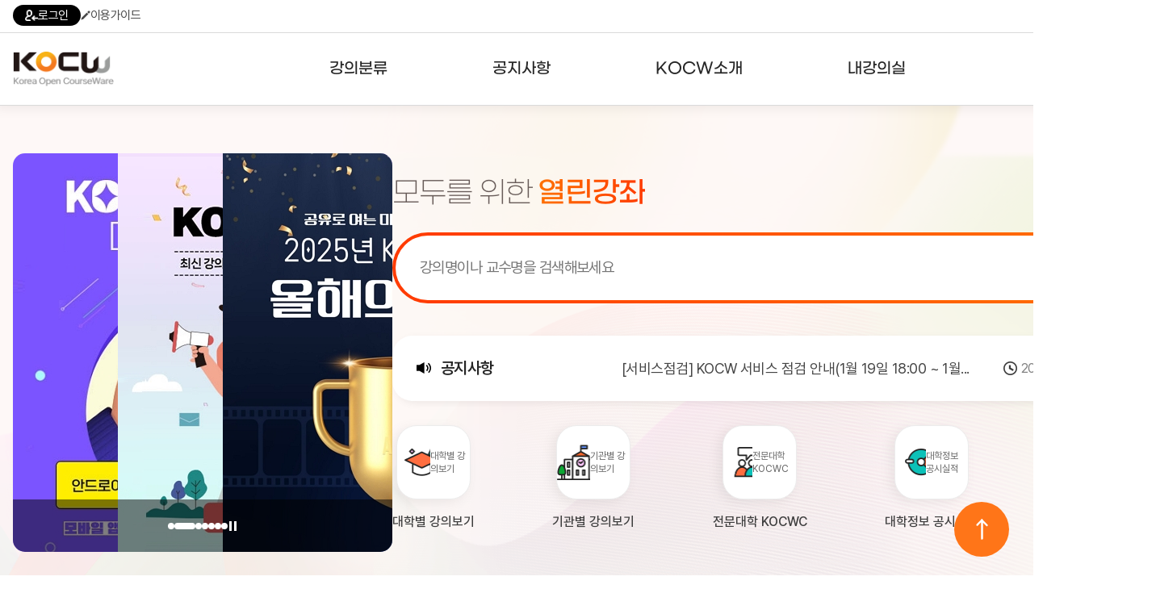

--- FILE ---
content_type: text/html; charset=utf-8
request_url: http://www.kocw.net/home/search/kemView.do?kemId=1122493
body_size: 74331
content:
















	
	
	
	
	 
	

	
	
	
		
		
	
	

	
	
	

 	
	
	
		
		
	
		
		
	
	


<!DOCTYPE html>
<html lang="ko">
<head>
	<title>교육철학 및 교육사  - 순천향대학교 | KOCW 공개 강의</title>
    <meta http-equiv="Content-Type" content="text/html; charset=utf-8" />
    <meta name="Description" content="순천향대학교. 박주희. 교육철학 및 교육사 수업에서 교육학에 관한 기초적인 용어 및 지식을 익히고 교육과 교육학, 인문학에 대한 스스로의 고민을 만들어가도록 하여, 좋은 교사의 길을 함께 모색해 보도록 한다." />
	<meta name="Keywords" content="교육철학, 교육사,Education philosophy, History of education" />
	
	<meta name="image" content="http://www.kocw.net/home/common/contents/thumbnail/07/t1122493.jpg" />
	
	<meta http-equiv="cache-control" content="no-cache" />
    <meta http-equiv="expires" content="0" />
    <meta http-equiv="pragma" content="no-cache" />
    <meta http-equiv="X-UA-Compatible" content="IE=edge" />

	<link rel="shortcut icon" href="/home/images/favicon.ico" type="image/x-icon" />
	<link type="text/css" rel="stylesheet" href="/home/common/css/reset.css?ver=250721" />
	<link type="text/css" rel="stylesheet" href="/home/common/css/global.css?ver=250721" />
	<link type="text/css" rel="stylesheet" href="/home/common/css/lecture.css?ver=250721" />
	<link type="text/css" rel="stylesheet" href="/home/common/css/search.css?ver=250721" />
	<link type="text/css" rel="stylesheet" href="/home/common/css/account.css?ver=250721" />
	<link type="text/css" rel="stylesheet" href="/home/common/css/ocn.css?ver=250811" />
	<link type="text/css" rel="stylesheet" href="/home/common/css/page.css?ver=250721" />
	<link type="text/css" rel="stylesheet" href="/home/common/css/layout.css?ver=250721">
	<link type="text/css" rel="stylesheet" href="/home/common/css/guide.css?ver=250721" />
	<link type="text/css" rel="stylesheet" href="/home/common/css/sub24.css?ver=250721">
	<link type="text/css" rel="stylesheet" href="/home/common/css/swiper.css?ver=250721">
	<link type="text/css" rel="stylesheet" href="/home/common/css/selectbox.css?ver=250721">
	
	<script type="text/javascript" src="/home/common/js/jquery/jquery-1.7.1.min.js"></script>
	<script type="text/javascript" src="/home/common/js/jquery/swiper.jquery.min.js?ver=250721"></script>
	<script type="text/javascript" language="javascript" src="/home/common/js/common.js"></script>
	<script type="text/javascript" language="javascript" src="/home/common/js/jquery/jquery.customInput.js"></script>
    <script type="text/javascript" language="javascript" src="/home/common/js/jquery/jquery.selectbox.js"></script>
    <script type="text/javascript" language="javascript" src="/home/common/js/search.js"></script>
    <script type="text/javascript" language="JavaScript" src="/home/common/js/ui.js"></script>
    
    









	<script type="text/javascript">
	
	 $(document).ready(function () {
         $('.menu > li').hover(
             function() {
                 $('.headerInner').addClass('open');
             },
             function() {
                 $('.headerInner').removeClass('open');
             }
         );

         $('.menu > li > a').on('focus', function() {
             $('.headerInner').addClass('open');
         });

         $('.menu > li > a').on('blur', function() {
             setTimeout(function() {
                 if (!$('.menu > li > a').is(':focus')) {
                 }
             }, 100);
         });

         $('.subMenu a').on('focus', function() {
             $('.headerInner').addClass('open');
         });

         $('.subMenu a').on('blur', function() {
             setTimeout(function() {
                 if (!$('.menu > li > a').is(':focus') && !$('.subMenu a').is(':focus')) {
                     $('.headerInner').removeClass('open');
                 }
             }, 100);
         });

         $('.searchDetailBtn').click(function(e) {
             e.preventDefault();
             $('.searchDetail').addClass('on');
         });

         $('.searchDetail .searchDetailClose').click(function(e) {
             e.preventDefault();
             $('.searchDetail').removeClass('on');
         });


         $('.hamburger').click(function() {
             var $sitemap = $('.sitemap');
             var isOpen = $sitemap.hasClass('open');

             $sitemap.toggleClass('open').attr('hidden', isOpen);
             $(this).attr('aria-expanded', !isOpen);
             
             $(this).toggleClass('open');

             if (!isOpen) {
                 $sitemap.attr('tabindex', '-1').focus();
                 $('body').addClass('noScroll');
             } else {
                 $(this).focus();
                 $('body').removeClass('noScroll');
             }
         });

         var $topButton = $("#topButton");

         $(window).scroll(function() {
             if ($(this).scrollTop() > 100) {
                 $topButton.fadeIn();
             } else {
                 $topButton.fadeOut();
             }
         });

         $topButton.click(function(e) {
             e.preventDefault();
             $('html, body').animate({scrollTop: 0}, 800);
         });

     });
   

    </script>



	<meta property="fb:app_id" content="479796112053171" />
	<meta property="fb:admins" content="100001008643231,100003781037138" />
	<meta property="og:title"  content="교육철학 및 교육사" />
	
	<meta property="og:image" content="http://www.kocw.net/common/contents/thumbnail/07/t1122493.jpg" /> 
	
	<meta property="og:description"  content="교육철학 및 교육사 수업에서 교육학에 관한 기초적인 용어 및 지식을 익히고 교육과 교육학, 인문학에 대한 스스로의 고민을 만들어가도록 하여, 좋은 교사의 길을 함께 모색해 보도록 한다." />
	<meta property="og:type" content="video.other" />
	<meta property="og:url" content="http://www.kocw.net/home/cview.do?cid=731ddec1736e4895" />
	<meta property="og:site_name" content="'KOCW - Korea Open CourseWare, www.kocw.net" />

	<script type="text/javascript" language="JavaScript" src="/home/common/js/jquery/jquery.cookie.js"></script>
	<script type="text/javascript" src="/home/common/js/course.js?ver=180628"></script>
	<script type="text/javascript" src="/home/common/js/lecture.js?ver=250617"></script>
	
	<script src="https://t1.kakaocdn.net/kakao_js_sdk/2.5.0/kakao.min.js"
	  integrity="sha384-kYPsUbBPlktXsY6/oNHSUDZoTX6+YI51f63jCPEIPFP09ttByAdxd2mEjKuhdqn4" crossorigin="anonymous"></script>
	<script>
	  Kakao.init('60b308e45a678aa21a1efa2c14285765'); // 사용하려는 앱의 JavaScript 키 입력
	</script>
   
    <script type="text/javascript">  
    	var cid ='731ddec1736e4895';
	</script>
	
<script type="text/javascript">

	
	alert('교수자 및 학교(기관)의 사정으로 인해 서비스중지 된 강의입니다.'); 
	window.location.href="/home/index.do";


	var isEval = false;
	if(false){
		isEval = true;
	}
	
	$(document).ready(function() {
	// URL 퍼가기, lid가 있을 경우 해당 차시 재생
		 

	  
  		 jQuery(".loginInfoR").show();
  		 jQuery("#comment_text").attr("readonly",true);
  	
  	
  	//사용자 의견
    f_commentMore();

  	// 연관 강의,논문
  	$.ajax({
        url: "/home/search/relateSearch.do",
        type: "POST",
        cache: false,
        data: { title : "교육철학 및 교육사",
        		 keyword : "교육철학, 교육사,Education philosophy, History of education",
        		kemId : "1122493",
        		if : ""
        },
        success : function(html) {
        	$('#relateSearch').html(html);
        },
        error : function(request,status,error){
            //alert("해당 자료를 조회하는 중 오류가 발생했습니다.");
        }
    });
  	
 // 내가 본 강의
 if(false || false || false){  // 비디오유형 강의만
	var oldCookieVal = getCookie("myCourse");
   //alert("쿠키===>"+oldCookieVal);
   if(oldCookieVal != null) {
      // 중복체크
	 if(oldCookieVal.indexOf('1122493')==-1){ 
		 var cookieValArr = new Array();     
		 var newCookieVal;
		 newCookieVal = "1122493_";
		 cookieValArr = oldCookieVal.split("_");  
		 
		 for(var i=0;i<cookieValArr.length;i++){ 
			 if(cookieValArr.length >= 10){  // 강의가 10개 이상 쌓이지 않도록 최근 본 강의가 아닌건 제외 시킴
			   if(i < cookieValArr.length-1){	 
				 newCookieVal = newCookieVal+cookieValArr[i];
				 if( i != cookieValArr.length-2){ 
						newCookieVal = newCookieVal+"_"; 
					}	 
			    }
			 }else{
				 newCookieVal = newCookieVal+cookieValArr[i]; 
				 if( i != cookieValArr.length-1){ 
						newCookieVal = newCookieVal+"_"; 
					}	 
			 }  
		 }//for
		  
		 setMyCourseCookie("myCourse",newCookieVal);
	     } // 중복체크 if
	  }else{
		  setMyCourseCookie("myCourse",'1122493');
	  }
   }// if
   
	f_viewCount('1122493'); 

 	}); // ready
	
	function getLidUrl(lectureId,deviceType){
		
		jQuery.ajax({
	          type: "POST",
	          url: "/home/search/searchLectureLoc.do",
	          data: "lectureId=" + lectureId,
	          error : function(html){
	               alert("강의 페이지 보기에 실패하였습니다.");
		     },
		    success : function(transport){
		    try{
	                var searchLocObj = eval("(" + transport + ")");
	                 var location = searchLocObj[0]["location"];
	                 var isKmp4 = searchLocObj[0]["isKmp4"];
	                 var contentType = searchLocObj[0]["contentType"];
	                 var lectureTitle = searchLocObj[0]["lectureTitle"];
	                 if(isKmp4 > 0) { 
	                      /*   var mp4Loc = location.substring(location.indexOf('[vod]')+6,location.indexOf('mp4')+3);
	                         if(deviceType == 'd'){ //flash
	                        	 isLid = true;
	                        	 doInitFplayer(mp4Loc);
	                        	 currentVUrl = "http://yc01-bg3776.ktics.co.kr/"+mp4Loc;
	                        	 $('.vodInfo').html(lectureTitle);
	                        	 jQuery("#aTitle1").css("color", "#5a5a5a");
	                         }else{ //html5
	                        	 
	                         }*/
	                         
	               }else{	                        
	                         f_openLecture(location,'1122493','0',21,'','http://www.kocw.net/home/cview.do?cid=731ddec1736e4895');							
	                 }
	     }catch(e){}
	     }
	    });
		isLid = false;
	}

	/** 내가 본 강의 쿠키 셋팅**/
	function setMyCourseCookie(name, value){  
	 
		 var todayDate = new Date();
		 var nextDate = new Date(); 
		
		 nextDate.setDate( todayDate.getDate() + 20 );

		document.cookie = name + "=" + escape( value ) + "; path=/; expires=" + nextDate.toGMTString() + ";" 
		
	} 

	function getCookie( cookieName ){
		
		var search = cookieName + "=";
		var cookie = document.cookie;
		
		if( cookie.length > 0 ){			
			startIndex = cookie.indexOf( cookieName );
			
			if( startIndex != -1 ){
				startIndex += cookieName.length;
				endIndex = cookie.indexOf( ";", startIndex );
				if( endIndex == -1) endIndex = cookie.length;
					return unescape( cookie.substring( startIndex + 1, endIndex ) );
				}else{
					return null;
				}
			}else{
			return null;
		}
	}	
	

	 /**사용자의견 등록 **/
	function f_createComment(){
		 
		var userType = 'null';
		if(userType != null && userType == 'apple') {
			if (confirm('RISS 통합회원가입이 필요한 메뉴입니다. \nRISS 회원가입 페이지로 이동하시겠습니까?') == true) {
				var windowOpen = window.open('https://www.riss.kr/main/user/JoinMember.do', '_blank');			
				if (windowOpen == null || typeof(windowOpen) == 'undefined') {
					alert('팝업 차단을 해제해주세요');
				}
				else {
					windowOpen.focus();
				}
			}
			
			return;
		}
		 
    	var f = document.frm;
    	var commentText = f.comment_text.value;

 		
    	if(confirm("사용자 의견은 로그인 후에 이용이 가능합니다.\n로그인 하시겠습니까?.")){
			//f_loginPopup();
    		location.href="/home/login.do";
			}
     
}

	/**사용자 의견 조회**/
	function f_searchComment(kemId) {
	 jQuery.ajax({
         type: "POST",
         url: "/home/search/searchComment.do",
         data: "kemId=" + kemId,
         error : function(html){
         alert("사용자의견을 가져올 수 없습니다.");
         },
         success : function(transport){
             try{
                 var commentObj = eval("(" + transport + ")");

                 var html = [];
                   	for (var i = 0; i < commentObj[0]["addComments"].length ; i++) {
                             var addComment = commentObj[0]["addComments"][i];
                             var name = addComment['name'];
                             var contents = addComment['contents'];
                             var commentId = addComment['commentId'];
                             var userId = addComment['userId'];
                             var commentUser = addComment['userId'];
                             if(commentUser == null || commentUser == 'super-admin01' || commentUser == 'kocw-admin'){
                            	 commentUser = addComment['name'];
                             }else{
                            	 commentUser = addComment['maskingUserId'];
                             }
                             var createdDate = addComment['createdDate'];
                             	html.push('<dl class="userTxt dotUnderline comment">');
							    html.push('<dt>'+commentUser+'<span>'+createdDate+'</span>');

								if(userId == "null"){
									html.push('<a href="#Redirect" onclick="f_deleteComment('+commentId+')"> <img src="/home/images/search/btnClose02.gif" alt="delete" /></a>');
								}
								html.push('</dt>');
								if(userId == 'super-admin01' || userId == 'kocw-admin'){
                             		html.push('<dd><font color="#ff6218" >'+contents+'</font></dd>');
								}else{
									html.push('<dd>'+contents+'</dd>');
								}
								html.push('</dl>');

                    }
						document.getElementById('commentDiv').innerHTML = html.join('');
						jQuery("#comment_len").text("0");
						f_commentMore();
               }
             catch (e) {

             }

         }
     });

	}

	/** 사용자 의견 삭제 **/
	function f_deleteComment(commentId){

   	if(confirm("사용자의견을 삭제하시겠습니까?")){
   	jQuery.ajax({
        type: "POST",
        url: "/home/search/deleteComment.do",
        data: {
            commentId : commentId
                  },

            error : function(html){
            alert("사용자 의견 삭제에 실패하였습니다.");
        },
        success : function(transport){
                if(transport == "success"){
                    alert("사용자의견이 삭제 되었습니다.");
                    f_searchComment('1122493');
                }else{alert("사용자 의견 삭제에 실패하였습니다.");
                }
        }
      });
     }
	}

	/**평가 점수 등록**/
	function f_creteEvaluation(starId) {	
		
		var userType = 'null';
		if(userType != null && userType == 'apple') {
			if (confirm('RISS 통합회원가입이 필요한 메뉴입니다. \nRISS 회원가입 페이지로 이동하시겠습니까?') == true) {
				var windowOpen = window.open('https://www.riss.kr/main/user/JoinMember.do', '_blank');			
				if (windowOpen == null || typeof(windowOpen) == 'undefined') {
					alert('팝업 차단을 해제해주세요');
				}
				else {
					windowOpen.focus();
				}
			}
			
			return;
		}

	 	var f = document.frm;
	 	var evalSelect = starId;
	 	var targetUrl = "/home/search/createEvaluation.do";
	 	var msg = "별 "+starId+"개를 선택하셨습니다.\n평가점수를 등록하시겠습니까?";
	
	 	
	 		if(confirm("사용자 평가는 로그인 후에 이용이 가능합니다.\n로그인 하시겠습니까?.")){
				//f_loginPopup();
	 			location.href="/home/login.do";
			}
	 	
   }


	/** URL 퍼가기**/
	function f_mv_url(lectureId){

		var url = "http://www.kocw.net/home/cview.do?lid="+lectureId;  

		if (jQuery.browser.msie) {
			// 클립보드로 복사
			window.clipboardData.setData('text',url);
			alert("해당 차시의 URL이 복사되었습니다.");
		}else{
			prompt("해당 차시의 URL입니다. Ctrl+C를 눌러 복사하세요", url);
		}

	}


	/** 강의담기 **/
	function f_mylist(obj,kemId,flag){
		
		var userType = 'null';
		if(userType != null && userType == 'apple') {
			if (confirm('RISS 통합회원가입이 필요한 메뉴입니다. \nRISS 회원가입 페이지로 이동하시겠습니까?') == true) {
				var windowOpen = window.open('https://www.riss.kr/main/user/JoinMember.do', '_blank');			
				if (windowOpen == null || typeof(windowOpen) == 'undefined') {
					alert('팝업 차단을 해제해주세요');
				}
				else {
					windowOpen.focus();
				}
			}
			
			return;
		}
		
   		
        if(confirm("내 강의실은 로그인 후에 이용이 가능합니다.\n로그인 하시겠습니까?.")){
            //f_loginPopup();
        	location.href="/home/login.do";
         }
       
	}


	/** 강의추천하기 **/
	function f_recommend(courseId) {

		var recommendCookie=getCookie(courseId);

		if (recommendCookie != "done") {
			jQuery.ajax({
   				type: "POST",
   				url: "/home/search/createRecommend.do",
   				data: {kemId : courseId },
   				error : function(html){
         			alert("강의추천에 실패하였습니다.");
   				},
   				success : function(transport){
        			if(transport == "success"){
           			alert("강의추천이  되었습니다.");
           			f_searchRecommend(courseId);

           			f_set_cookie( courseId, "done" , 1);
        		}else{alert("강의추천에 실패하였습니다.");}
  	  		  }
			});
		}else{
			alert("이미 강의추천에 참여 하셨습니다.");
		}
   }

	/** 강의추천  조회 **/
	function f_searchRecommend(courseId){

		jQuery.ajax({
           type: "POST",
           url: "/home/search/searchRecommend.do",
           data: "kemId=" + courseId,
           error : function(html){
         	alert("강의 추천에 실패하였습니다1.");
    	},
     success : function(transport){
           	 var recommendObj = eval("(" + transport + ")");
           	 var recommend = recommendObj[0]["recommend"];
           	jQuery(".btnRecommend").html('<a href="#Redirect" onclick="f_recommend('+courseId+');"><span>'+recommend+'</span></a>');
            }
       });
	}

	/** 콘텐츠 다운로드 통계  쌓기**/
	  function f_contents_download(courseId,lectureId,contentType){
		
	  	var userId;
		
	  	 userId = 'kocw_guest';
	   
		 jQuery.ajax({
		      type: "POST",
		      url: "/home/search/updateContentDown.do",
		      data: {courseId : courseId ,
		     	 	lectureId : lectureId ,
		     	 	contentType : contentType,
		             userId : userId
		            },
		      error : function(html){

		      },
		      success : function(transport){
		              if(transport == "success"){

		              }else{
		              }
		      }
		  });
	  }

	  function doDmy(){
	  }

	  /** 선택 된 차시 타이틀 css 적용   **/
	  function f_add_css(cId){

		  for(var i=1; i<=2; i++){
	        	if(cId == i){
	        		jQuery("#aTitle"+i).css("color", "#F27E35");

	       	}else{
	        		jQuery("#aTitle"+i).css("color", "#5a5a5a");
	        	}

			  }
	  }

	  /** 사용자 의견 글자수 체크  **/
	  function f_check_strlen(content,maxLen){

		  var i;
		  var temp="";
		  var strByte =0;
		  var len = content.value;
		  var tempContent="";

		  for(i=0; i<len.length; i++) {

			  temp = len.charAt(i);

			  if(escape(temp).length > 4){
				  strByte = strByte+2;  //한글
			  }else{
				  strByte = strByte+1;
			  }

			  if(strByte <= maxLen){
					tempContent = tempContent+temp;
			  }
		  }

		if(strByte > maxLen){

			alert("글자를 초과 입력하셨습니다.\n사용자의견은 "+maxLen+"자 까지 작성 할 수 있습니다.");

			content.value = tempContent;   // 사용자 의견 200자 까지
			strByte=0;

			 for(i=0; i<tempContent.length; i++) {

				  if(escape(tempContent.charAt(i)).length > 4){
					  strByte = strByte+2;  //한글
				  }else{
					  strByte = strByte+1;
				  }
			 }//for

		}//if

		jQuery("#comment_len").text(strByte);
	  }


	  /** 오류접수  **/
	  function f_error_request(lectureId){ //alert(lectureId);
	  
			var userType = 'null';
			if(userType != null && userType == 'apple') {
				if (confirm('RISS 통합회원가입이 필요한 메뉴입니다. \nRISS 회원가입 페이지로 이동하시겠습니까?') == true) {
					var windowOpen = window.open('https://www.riss.kr/main/user/JoinMember.do', '_blank');			
					if (windowOpen == null || typeof(windowOpen) == 'undefined') {
						alert('팝업 차단을 해제해주세요');
					}
					else {
						windowOpen.focus();
					}
				}
				
				return;
			}

	  	 
		  if(confirm("오류접수는 로그인 후에 이용이 가능합니다.\n로그인  하시겠습니까?.")){
				//f_loginPopup();
			  	location.href="/home/login.do";
			}
		  

	  }

	  /** 복수기관조회 **/
	  function f_viewAddUniv(kemId){
	      jQuery.ajax({
	          type: "POST",
	          url: "/home/search/additionalUniversity.do",
	          data: {
	              kemIds : kemId
	                    },

	              error : function(html){
		              },
		              success : function(transport){
		                  try{
		                      var addUnivnameObj = eval("(" + transport + ")");
		                      if( addUnivnameObj[0]["addUnivnameList"].length  > 0){

		                          for (var i = 0; i < addUnivnameObj[0]["addUnivnameList"].length ; i++) {
		                            //var len2 = len-i;
		                            var addInfo= addUnivnameObj[0]["addUnivnameList"][i];

		                            var kemId = addInfo['kemId'];
		                            var addUnivname = addInfo['addUnivname'];

		                            if(addUnivname!=null && addUnivname!='undefined'){
		                            	document.getElementById('addUnivname').innerHTML = ','+addUnivname;
		                            }
		                          }
	                      }
	                } catch (e) {
	                }
	   			}
			 });
	  }
	  
	function f_vewLec(loc,cid,lid,downtype,scount,ogurl){
		f_openLecture(loc,cid,lid,downtype,scount,ogurl);
		try{
			showEvent();
		}catch(e){ console.log(e); }
	}

	  var toAlert = true;
	  
	  
	  function f_enrolmentInfo() {
			location.href = "/home/enrolment/enrolmentInfo.do?cid=" + "731ddec1736e4895";
	  }
		
		function f_go_enrolment() {
			
				if(confirm("수료증강의는 로그인 후에 이용이 가능합니다.\n로그인 하시겠습니까?.")){
					//f_loginPopup();
					location.href="/home/login.do";
				}
			
		}
		
	    
	    function f_viewCount(kemId){
	    	
	  	  if(kemId.substring(kemId.length-1,kemId.length)==','){
	  		  kemId = kemId.substring(0,kemId.length-1);
	  	  }
	        jQuery.ajax({
	            type: "POST",
	            url: "/home/search/searchViewCount.do",
	            data: {
	                kemId : kemId
	                      },

	                error : function(html){
		              },
		              success : function(transport){
		                  try{
		                      var viewCountObj = eval("(" + transport + ")");
		                      if( viewCountObj[0]["viewCounts"].length  > 0){

		                          for (var i = 0; i < viewCountObj[0]["viewCounts"].length ; i++) { 

		                        	var addInfo= viewCountObj[0]["viewCounts"][i];
		                            var subtitles = addInfo['subtitles'];	
		                            var isSignLang = addInfo['is_sign_lang'];
		                            
									var s_html =[];	
									if(subtitles != 'undefined' && subtitles != null) { 
										s_html.push('<div class="captionInfo">자막을 제공하는 강의입니다.</div>');
										document.getElementById("subtitles").innerHTML += s_html.join('');
									}
									if(isSignLang != null && isSignLang == 1) {
										document.getElementById("subtitles").innerHTML +=' <div class="captionInfo">수어을 제공하는 강의입니다.</div>';
									}
		                          }
	                        }
	                  } catch (e) {
	                	  console.log('error: ' + e);
	                	  console.log('error stack: ' + e.stack);
	                  }
	     			}
	 		 });
	    }
	    
	    /** 공유하기  **/
        function f_shareLayerOpen() {
        	var shareLayer = document.getElementById('share_layer');
        	shareLayer.style.display = 'block';
        }
        
    	function f_shareLayerClose(){
        	var shareLayer = document.getElementById('share_layer');
        	shareLayer.style.display = 'none';
    	}
    	 
       	function f_share(snsName) {
       		
        	if(snsName == null) {
        		return false;
        	}
        	
        	f_cntShare(snsName);
        	
        	var sharePopup;
        	var popWidth = '500';
        	var popHeight = '450';
        	var popLeft = Math.ceil((window.screen.width - popWidth)/2);
        	var popTop = Math.ceil((window.screen.height - popHeight)/2);
        	var title = '교육철학 및 교육사';
        	
        	switch(snsName) {
        		case 'facebook' :
        			sharePopup = window.open('http://www.facebook.com/sharer/sharer.php?u=' + 'http://www.kocw.net/home/cview.do?cid=731ddec1736e4895', '', 'width='+ popWidth +', height='+ popHeight +', left=' + popLeft + ', top='+ popTop);
        			break;
        		case 'twitter' :
        			sharePopup = window.open('http://twitter.com/intent/tweet?url=' + 'http://www.kocw.net/home/cview.do?cid=731ddec1736e4895' + '&text=' + '교육철학 및 교육사' , '', 'width='+ popWidth +', height='+ popHeight +', left=' + popLeft + ', top='+ popTop);
        			break;
        		case 'kakaotalk' :
        		    Kakao.Share.sendDefault({
        		      objectType: 'feed',
        		      content: {
        		        title: title.replace(/'/g,""),
        		        imageUrl:
        		          'http://www.kocw.net/home' + '/common/contents/thumbnail/07/t1122493.jpg',
        		        link: {
        		          // [내 애플리케이션] > [플랫폼] 에서 등록한 사이트 도메인과 일치해야 함
        		          mobileWebUrl: 'http://www.kocw.net/home/cview.do?cid=731ddec1736e4895',
        		          webUrl: 'http://www.kocw.net/home/cview.do?cid=731ddec1736e4895',
        		        },
        		      },
        		      buttons: [
        		        {
        		          title: '자세히 보기',
        		          link: {
        		            mobileWebUrl: 'http://www.kocw.net/home/cview.do?cid=731ddec1736e4895',
        		            webUrl: 'http://www.kocw.net/home/cview.do?cid=731ddec1736e4895',
        		          },
        		        },
        		      ],
        		    });
        		    break;
        		case 'naverband' :
        			sharePopup =  window.open('http://www.band.us/plugin/share?body=' + '교육철학 및 교육사 http://www.kocw.net/home/cview.do?cid=731ddec1736e4895' + '&route=' + 'http://www.kocw.net/home/cview.do?cid=731ddec1736e4895');
        			break;
        		case 'copylink' :
        			var dummy = document.createElement("textarea");
        			document.body.appendChild(dummy);
        			dummy.value = 'http://www.kocw.net/home/cview.do?cid=731ddec1736e4895';
        			dummy.select();
        			document.execCommand("copy");
        			document.body.removeChild(dummy);
        			alert("URL이 클립보드에 복사되었습니다.");
        			break;
        	} 
        }
       	
       	function f_cntShare(snsName) {
    		gtag('event', 'share_count', {
    			'event_label': snsName,
    			'value': 'http://www.kocw.net/home/cview.do?cid=731ddec1736e4895'
    		});
    	}
       	
   		function f_commentMore(){ 
   			$("#commentDiv > dl").slice(0, 10).show();
   			
   			if($("#commentDiv > dl:hidden").length == 0){ 
   				$(".more").hide();	
   			 }else{
   				$(".more").show();	
   			 }
   			
   		    $(".more").click(function(e){ 
   		   		e.preventDefault();
   		   	 	$("#commentDiv > dl:hidden").slice(0, 10).fadeIn(200).show();
   		   	 	if($("#commentDiv > dl:hidden").length == 0){ 
   		   		 	$(".more").hide();
   		   		}
   		    });
   	   	}
	   
</script>



</head>
<body>


<div id="divAccessibility">
<h2 class="skip">바로가기</h2>
    <ul>
        <li>
        	<a href="#mainGnbWrap">메뉴 바로가기</a>
        </li>
        <li>
        	<a href="#mainSearch">검색 바로가기</a>
        </li>
        <li>
        	<a href="#mainContainer">본문 바로가기(skip to content)</a>
        </li>
        <li>
            <a href="#footerWrap">KOCW정보 바로가기</a>
        </li>
    </ul>
</div>


<div id="divWrapper">
	






  
 



  








	 
	
	



<!-- header 영역 시작-->
<header id="divHeader" class="header">
	<ul class="headerTop">
        <li><a href="/home/login.do"><i class="icon icon-login"></i>로그인</a></li>
        
        
        <li><a href="/home/introduce/intro1.do?t=2"><i class="icon icon-guide"></i>이용가이드</a></li>
    </ul>
    <div class="headerArea">
    	<div class="headerInner">
    		<h1>
            	<a href="/home/index.do">
                    <img src="/home/images/main24/logo1.png" class="logo1" />
                    <img src="/home/images/main24/logo2.png" class="logo2" />
                </a>
            </h1>
    		<!-- header -->
    		<nav class="nav">
	            <ul class="menu">
	                <li>
	                    <a href="/home/search/univCoursesAll.do"><span>강의분류</span></a>
	                    <ul class="subMenu">
	                        <li><a href="/home/search/univCoursesAll.do">대학강의</a></li>
	                        <li><a href="/home/search/orgCoursesAll.do">기관강의</a></li>
	                        <li><a href="/home/search/majorCourses.do">전공분야</a></li>
	                        <li><a href="/home/special/themeCourses.do#subject/19">테마강의</a></li>
	                    </ul>
	                </li>
	                <li>
	                    <a href="/home/notice/noticeList.do"><span>공지사항</span></a>
	                    <ul class="subMenu">
	                        <li><a href="/home/notice/noticeList.do">공지사항</a></li>
	                        <li><a href="/home/notice/noticeList.do?nt=2">뉴스레터</a></li>
	                        <li><a href="/home/kocwStatistics.do">주요통계현황</a></li>
	                        <li><a href="/home/guide/guideMain.do">서비스도움말</a></li>
	                        <li><a href="http://www.riss.kr/customer/svchelp/HelpList.do?upper_id=2165" target="_blank;">고객센터</a></li>
	                    </ul>
	                </li>
	                <li>
	                    <a href="/home/introduce/intro1.do"><span>KOCW소개</span></a>
	                    <ul class="subMenu">
	                        <li><a href="/home/introduce/intro1.do">KOCW란?</a></li>
	                        <li><a href="/home/introduce/intro1.do?t=2">활용안내</a></li>
	                        <li><a href="/home/introduce/intro1.do?t=3">발자취</a></li>
	                    </ul>
	                </li>
	                <li>
	                    <a href="/home/mylist/mylist.do"><span>내강의실</span></a>
	                    <ul class="subMenu">
	                        <li><a href="/home/mylist/mylist.do">강의리스트</a></li>
	                        <li><a href="/home/enrolment/myEnrolment.do">수강확인증강의</a></li>
	                        <li><a href="/home/mylist/myReview.do">사용자의견</a></li>
	                        <li><a href="/home/curation/myClip.do">내강의클립</a></li>
	                    </ul>
	                </li>
	            </ul>
	        </nav>
    		<!-- //header -->
    		<a class="hamburger" href="javascript:;">
                <span></span>
            </a>
            <!-- sitemap -->
            <div class="sitemap">
            	 <div class="sitemapInner">
            	 	<ul class="sitemapMenu">
            	 		 <li>
	                        <a href="/home/search/univCoursesAll.do"><span>강의분류</span></a>
	                        <ul class="sitemapSubMenu">
	                            <li><a href="/home/search/univCoursesAll.do">대학강의</a></li>
		                        <li><a href="/home/search/orgCoursesAll.do">기관강의</a></li>
		                        <li><a href="/home/search/majorCourses.do">전공분야</a></li>
		                        <li><a href="/home/special/themeCourses.do#subject/19">테마강의</a></li>
	                        </ul>
	                    </li>
	                    <li>
	                        <a href="/home/notice/noticeList.do"><span>공지사항</span></a>
	                        <ul class="sitemapSubMenu">
	                            <li><a href="/home/notice/noticeList.do">공지사항</a></li>
	                        	<li><a href="/home/notice/noticeList.do?nt=2">뉴스레터</a></li>
	                            <li>
	                                <a href="/home/kocwStatistics.do">주요통계현황</a>
	                                <ul>
	                                    <li><a href="/home/kocwStatistics.do">강의 구축 현황</a></li>
	                                    <li><a href="/home/kocwStatistics.do?statType=2">강의 이용 현황</a></li>
	                                    <li><a href="/home/kocwStatistics.do?statType=3">인기강의 20선</a></li>
	                                    <li><a href="/home/kocwStatistics.do?statType=4">최신 강의 목록</a></li>
	                                    <li><a href="/home/kocwStatistics.do?statType=5">서비스 강의 목록</a></li>
	                                </ul>                                        
	                            </li>
	                            <li><a href="/home/guide/guideMain.do">서비스도움말</a></li>
	                            <li><a href="https://www.riss.kr/customer/svchelp/HelpList.do?upper_id=2165" target="_blank;">고객센터</a></li>
	                             
	                            
	                        </ul>
	                    </li>
	                    <li>
	                        <a href="/home/introduce/intro1.do"><span>KOCW소개</span></a>
	                        <ul class="sitemapSubMenu">
	                            <li><a href="/home/introduce/intro1.do">KOCW란?</a></li>
	                            <li><a href="/home/introduce/intro1.do?t=2">활용안내</a></li>
	                            <li><a href="/home/introduce/intro1.do?t=3">발자취</a></li>
	                        </ul>
	                    </li>
	                    <li>
	                        <a href="/home/mylist/mylist.do"><span>내강의실</span></a>
	                        <ul class="sitemapSubMenu">
	                            <li><a href="/home/mylist/mylist.do">강의리스트</a></li>
	                            <li><a href="/home/enrolment/myEnrolment.do">수강확인증강의</a></li>
		                        <li><a href="/home/mylist/myReview.do">사용자의견</a></li>
		                        <li><a href="/home/curation/myClip.do">내강의클립</a></li>
	                        </ul>
	                    </li>
            	 	</ul>
            	 </div>
            </div>
            <!-- //sitemap -->
    	</div>
    </div>
</header>
<!-- // header 영역 끝 -->  
	<script id="scriptSsoCdcUrl" type="text/javascript"></script>
	<script type="text/javascript">

	// login.jsp 에서 사용 
	var isLogin = false;	
	

	//로그아웃
	function f_logout(){		
		document.getElementById('scriptSsoCdcUrl').src = 'http://sso.riss.kr:11301/cdc_delete.jsp';
	
		//로그인 페이지 호출
	    jQuery.ajax({
			type: "POST",
			url: "/home/logout.do",
			error : function(){
				alert('오류가 발생하였습니다.');
			},
			success : function(msg){
				if(msg == "true"){
					alert('로그아웃에 실패하였습니다!');
				}
				else{
					location.replace('/home/index.do');
				}
			}
		});
	}	
	
	//개인정보 수정
    function f_myinfo(){
		var userType = 'null';
		if(userType != null && userType == 'apple') {
			if (confirm('RISS 통합회원가입이 필요한 메뉴입니다. \nRISS 회원가입 페이지로 이동하시겠습니까?') == true) {
				var windowOpen = window.open('https://www.riss.kr/main/user/JoinMember.do', '_blank');			
				if (windowOpen == null || typeof(windowOpen) == 'undefined') {
					alert('팝업 차단을 해제해주세요');
				}
				else {
					windowOpen.focus();
				}
			}
			
			return;
		}
 		window.open("https://www.riss.kr/myriss/MyInfoEdit.do",'_blank');
	}
	
	//아이디 비밀번호 찾기
	function f_openIdpwd(){
		 window.open("https://www.riss.kr/FindIdPasswd.do?noEmail=Y",'_blank');
	    }

</script>
	<!-- 전체 컨텐츠 영역 시작-->
	<main id="divWrapper">
		<div id="container">
			<div class="subContainer">
				 <!--guide inner 시작-->
	             <div class="guide inner">
	                 <div class="subTitle">
	                 	 <div class="divLocation">
	                     	 
	                         <h2>강의상세</h2>
	                         <ul>
	                             <li><a href="/home/index.do">HOME</a></li>
	                             
	                             <li><a href="javascript:void(0);">강의상세</a></li>
	                         </ul>
	                         
	                     </div>
	                     
	                     <article class="search">
	                     	





<script type="text/javascript">

//파이어폭스
function trick() {
    if(getBrowserType() !=1){
        if (db != document.search.query.value) {
            db = document.search.query.value;
            getAutoQuery(db);
        }
        setTimeout("trick()", 10);
    }
}
String.prototype.trim = function() {
    return this.replace(/(^\s*)|(\s*$)/g, "");
};


function mainSearch(){        
	var form = document.search;
    if(form.query.value.trim()==''){
        alert('검색어를 입력하세요');
        form.query.focus();
        return false;
    }
    var re = /[?*,@]/gi; //특수문자
    if(re.test(form.query.value)) {
        alert("검색어에 특수문자( ? * , @ )는 입력할 수 없습니다.");
        form.query.focus();
        return false ;
    }

    var pattern = /\b(a|an|and|at|b|by|c|d|e|f|for|from|g|h|i|in|is|it|its|j|k|l|m|n|o|of|on|or|p|q|r|s|t|the|to|u|v|w|with|x|y|z)\b/gi;
    var query = form.query.value;
    var temp = query.replace(pattern,"");
    if(temp.trim() == "") {
        alert("검색어가 하나의 알파벳(a~z an at and by for from in is it its on or the with)만으로 이루어져 있습니다. \n다른 검색어를 입력하십시오. ");
        return false;
    }
    
    form.action = "/home/search/search.do?query="+form.query.value;
    form.method = "post";
    form.submit();
}

function detailSearch(){ 
    var frm = document.searchDt;
    for(var i=0;i<frm.domestic_yn.length;i++){
        if(frm.domestic_yn[i].checked){
            switch(i){
                case 0:
                    frm.learn_type.value = "1|4";
                    frm.domestic.value = "";
                    break;
                case 1:
                    frm.learn_type.value = "1";
                    frm.domestic.value = "Y";
                    break;
                case 2:
                    frm.learn_type.value = "1|4";
                    frm.domestic.value = "N";
                    break;
                case 3:
                    frm.learn_type.value = "4";
                    frm.domestic.value = "N";
                    break;
            }
        }
    }
    var re = /[?*,@]/gi; //특수문자
    if(re.test(frm.keyword1.value)) {
        alert("검색어에 특수문자( ? * , @)는 입력할 수 없습니다.");
        frm.keyword1.focus();
        return false ;
    }
    if(re.test(frm.keyword2.value)) {
        alert("검색어에 특수문자( ? * , @ )는 입력할 수 없습니다.");
        frm.keyword2.focus();
        return false ;
    }
    if(re.test(frm.keyword3.value)) {
        alert("검색어에 특수문자( ? * , @ )는 입력할 수 없습니다.");
        frm.keyword3.focus();
        return false ;
    }

    var cnt = 0;
    var queryText = "";
    var field1 = frm.sel_keyword1.value;
    var field2 = frm.sel_keyword2.value;
    var field3 = frm.sel_keyword3.value;
    var keyword1 = frm.keyword1.value;
    var keyword2 = frm.keyword2.value;
    var keyword3 = frm.keyword3.value;
    if(keyword1 =="" && keyword2 =="" && keyword3 ==""){
        alert("검색어를 입력하세요");
        frm.keyword1.focus();
        return false ;
    }
    var op1 = frm.op1.value;
    var op2 = frm.op2.value;
    if(keyword1.trim()!=""){
        queryText+=field1+","+keyword1+"@op,"+op1;
        cnt++;
    }
    if(keyword2.trim()!=""){
        if(cnt>0) queryText+="@";
        queryText+=field2+","+keyword2+"@op,"+op2;
        cnt++;
    }
    if(keyword3.trim()!=""){
        if(cnt>0) queryText+="@";
        queryText+=field3+","+keyword3;
    }
    frm.queryText.value = queryText;
    //exQuery
    var strExQuery = "";
    if(frm.language_code_dt.value != ""){
    // strExQuery = "xlanguage_code:"+frm.language_code_dt.value+";";
    }
    if(frm.ccl_code.value != ""){
        strExQuery = strExQuery+ "xccl_code:"+frm.ccl_code.value+";";
    }
    //strExQuery = strExQuery+ "xlearning_type:"+frm.learn_type.value+";";
    if(frm.domestic.value != ""){
        //strExQuery = strExQuery+ "xdomestic_yn:"+frm.domestic.value+";";
    }
    frm.exQuery.value = strExQuery; 
    //frm.language_code.value = frm.language_code_dt.value; 
    frm.action = "/home/search/search.do?m=dt";
    frm.method = "post";
    frm.submit();
}

function checkLearntype(arg,arg2){
    var frm = document.searchDt;
    frm.learn_type.value = arg;
    frm.domestic.value = arg2;
}

//엔터키 조회
function enterSubmit(enterGB) {
    if( event.keyCode == "13" ) {
        if( enterGB == "send" ) {
            detailSearch();
            return;
        }
    }
}
    
</script> 

<form name="search" method="post" action="/home/search/search.do" onsubmit="return mainSearch();">
    <input type="hidden" id="callStatus" name="callStatus" value="">
    <input type="hidden" id="open_top_select" name="open_top_select" value="znAll">
    <input type="hidden" id="oldQuery" name="oldQuery" value="">
    <fieldset class="searchbar">
        <legend>통합검색</legend>
        <label>
          <input type="text" class="searchTxt" name="query"  id="query" onkeypress="trick()" placeholder="강의명이나 교수명을 검색해보세요" value="" title="통합검색" />
        </label>
        <button class="icon searchBtn" src="./home/images/main17/searchBtn.gif">검색</button>
    </fieldset>
</form>
<div class="searchDetail">
    <a href="#" class="searchDetailBtn">상세검색</a>
    <div class="searchDetailForm">
        <form name="searchDt" method="post" action="/home/search/search.do" onsubmit="return detailSearch();">
            <input type="hidden" name="language_code">
            <input type="hidden" id="queryText" name="queryText" value="">
            <input type="hidden" id="exQuery" name="exQuery" value="">
            <input type="hidden" id="learn_type" name="learn_type" value="1|4">
            <input type="hidden" id="domestic" name="domestic" value="">
            <input type="hidden" name="callStatus" value="detail">
            <input type="hidden" name="classType" value="A">
            <input type="hidden" name="iStartCount" value="0">
            <fieldset>
                <legend>상세검색</legend>
                <div class="searchWord">
                    <div>
                        <select id="sel_keyword1" name="sel_keyword1" title="sel_keyword1">
                            <option value="znAll" selected="selected" label="전체">전체</option>
                            <option value="znTitle" label="강의명">강의명</option>
                            <option value="znCreator" label="교수자">교수자</option>
                            <option value="znPublisher" label="제공기관">제공기관</option>
                        </select>
                        <input type="text" name="keyword1" id="keyword1" value="" onkeyup="enterSubmit('send');" title="검색어">
                        <select id="op1" name="op1" title="op1">
                            <option label="AND">AND</option>
                            <option label="OR">OR</option>
                            <option label="NOT">NOT</option>
                        </select>
                    </div>
                    <div>
                        <select id="sel_keyword2" name="sel_keyword2" title="sel_keyword2">
                            <option value="znAll" selected="selected" label="전체">전체</option>
                            <option value="znTitle" label="강의명">강의명</option>
                            <option value="znCreator" label="교수자">교수자</option>
                            <option value="znPublisher" label="제공기관">제공기관</option>
                        </select>
                        <input type="text" name="keyword2" id="keyword2" value="" onkeyup="enterSubmit('send');" title="검색어">
                        <select id="op2" name="op2" title="op2">
                            <option label="AND">AND</option>
                            <option label="OR">OR</option>
                            <option label="NOT">NOT</option>
                        </select>
                    </div>
                    <div>
                        <select id="sel_keyword3" name="sel_keyword3" title="sel_keyword3">
                            <option value="znAll" selected="selected" label="전체">전체</option>
                            <option value="znTitle" label="강의명">강의명</option>
                            <option value="znCreator" label="교수자">교수자</option>
                            <option value="znPublisher" label="제공기관">제공기관</option>
                        </select>
                        <input type="text" name="keyword3" id="keyword3" value="" onkeyup="enterSubmit('send');" title="검색어">
                    </div>
                </div>
                <div class="searchOption">
                    <dl class="optionRadio" style="display:none;">
                        <dt>국내외 구분</dt>
                        <dd>
                            <ul>
                                <li><label><input type="radio" name="domestic_yn" id="radio-3" onclick="javascript:checkLearntype('1|4','')" checked="checked">전체</label></li>
                            </ul>
                        </dd>
                    </dl>
                    <dl class="typeSelect">
                        <dt>언어유형</dt>
                        <dd>
                            <select id="language_code_dt" name="language_code_dt" title="language_code_dt">
                                <option value="" selected="selected" label="전체">전체</option>
                                <option value="KO" label="한국어">한국어</option>
                                <option value="EN" label="영어">영어</option>
                            </select>
                        </dd>
                    </dl>
                    <dl class="typeSelect">
                        <dt>강의연도</dt>
                        <dd>
                            <input type="text" name="term_yr" id="term_yr" maxlength="4" placeholder="YYYY" onkeyup="enterSubmit('send');" title="강의연도">
                        </dd>
                    </dl>
                    <dl class="typeSelect" style="display:none;">
                        <dt>CCL유형</dt>
                        <dd>
                            <select id="ccl_code" name="ccl_code" title="ccl_code">
                                <option value="" selected="selected" label="전체">전체</option>
                                <option value="1" label="저작자표시">저작자표시</option>
                                <option value="2" label="저작자표시-비영리">저작자표시-비영리</option>
                                <option value="3" label="저작자표시-변경금지">저작자표시-변경금지</option>
                                <option value="4" label="저작자표시-동일조건변경허락">저작자표시-동일조건변경허락</option>
                                <option value="5" label="저작자표시-비영리-변경금지">저작자표시-비영리-변경금지</option>
                                <option value="6" label="저작자표시-비영리-동일조건변경허락">저작자표시-비영리-동일조건변경허락</option>
                            </select>
                        </dd>
                    </dl>

                </div>
                <div class="detailSearch">
                    <input type="submit" value="검색">
                </div>
            </fieldset>
        </form>
        <button type="button" class="icon searchDetailClose">상세검색닫기</button>
    </div>
</div>     
	                     </article>  
	                      
	                     <!--//검색영역 끝--> 
	                 </div>
	                 <!--서브 컨텐츠 영역 시작--> 
	                 <div class="guideInner">
	                   	 
    <!--강의 상세보기 시작-->
  	<div class="resultDetailTop">	
	  <h3 class="detailTitle" style="height:100%;padding-bottom:8px;"><a href="http://www.kocw.net/home/cview.do?cid=731ddec1736e4895" style="text-decoration: none; color: #333;">교육철학 및 교육사</a> </h3>                	
	  <div>
   		<ul class="detailTitInfo">
           	<li>순천향대학교</li>
             <li>박주희</li>
        </ul>
       	<ul class="detailBtnW">
           	   <li><a href="javascript:f_shareLayerOpen();"><img src="/home/images/search/btnSharing.png" alt="공유하기" title="공유하기" /></a></li> 
       	   	   <li id="share_layer" class="moreBox boxS2" style="z-index: 25550; top: auto; right: auto; display: none; width: max-content;">
       	   			<a href="javascript:f_share('facebook');" title="페이스북"><img src="/home/images/share/facebook.png" alt="페이스북" width="15" height="15" /> 페이스북</a>
       	   			<a href="javascript:f_share('twitter');" title="트위터"><img src="/home/images/share/twitter.png" alt="트위터" width="15" height="15" /> 트위터</a>
       	   			<a href="javascript:f_share('kakaotalk');" title="카카오톡"><img src="https://developers.kakao.com/assets/img/about/logos/kakaotalksharing/kakaotalk_sharing_btn_medium.png" alt="카카오톡 공유 보내기 버튼"  width="15" height="15" /> 카카오톡</a>
       	   			<a href="javascript:f_share('naverband');" title="네이버밴드"><img src="/home/images/share/naverband.png" alt="네이버밴드" width="15" height="15" /> 네이버밴드</a>
       	   			<a href="javascript:f_share('copylink');" title="링크복사"><img src="/home/images/share/shortcut.png" alt="링크복사" width="15" height="15" /> 링크복사</a>
       	   			<a href="javascript:f_shareLayerClose();" class="btnClose" title="닫기"><img src="/home/images/mylist/btnClose.gif" alt="닫기"></a>
       	   	   </li>
               <li><a href="javascript:f_mylist(this,'1122493',1);"><img src="/home/images/search/btnLectureBox.png" alt="강의담기"  title="강의담기" /></a></li>   
               <li style="float:right;"><a href="javascript:f_getLectures3('1122493',1);"><img src="/home/images/search/btnErrorRceipt.png" alt="오류접수" title="오류접수" /></a></li>  
               <li><a href="/home/guide/guideMain.do"><img src="/home/images/search/btnUseInfo.png" alt="이용안내"  title="이용방법"/></a></li>
               
         </ul>
         <div class="lectureListWrap" id="lecture_layer" style="margin:32px 0 0 1128px; display:none; z-index:999;">
           	<p class="stitWrap">
          		<span class="stit"></span>
                <span class="num"></span>
            </p>
               <ul class="lectureList"  id="lectureList">
               </ul>
               <p class="btnClose"><a class="closeLecture"><img src="/home/images/search/btn_close.gif" alt="close" /></a></p>
           </div>
	    </div>		
     </div>
	 <div id="mylist_layer" class="my_list_scrap" style="position:absolute; left:838px; top:198px; display:none; z-index: 1000;"></div>
     <div class="resultDetailWrap">          
                <div class="detailViewStyle01">
                	
                	<div class="detailViewPic">
	                	
		                	
		                	
								<img src="/home/common/contents/thumbnail/07/t1122493.jpg" alt="강의사진" width="140"  height="82"/>
		                	
		                
	                </div>
					

                    
                     <ul class="detailViewList">
                        <li>
                            <dl>
                                <dt>주제분류</dt>
                                <dd>교육학 &gt;교육일반 &gt;교육학</dd>
                            </dl>
                        </li>
                        
                        <li>
                            <dl>
                                <dt>강의학기</dt>
                                <dd>2015년 2학기</dd>
                            </dl>
                        </li>
                        
                        
                    </ul>
                     <ul class="detailViewList">
                        <li> 
                            <dl>
                                <dt>조회수</dt>
                                <dd>11,456</dd>
                            </dl>
                        </li>
                         
                        <li>
                            <dl>
                                <dt>평점</dt>
                                <dd>4/5.0  (2)</dd>
                            </dl>
                        </li>   
                           
                                                
                    </ul>
                    
                           
                                 
                      <!-- 강의 계획서 -->
	               		
		               		
		               		
		               		<dl class="detail_cont clearfix">
		                        <dt style="font-weight: bold;">강의계획서</dt>
		                        <dd>
		                            <a href="/home/common/contents/syllabus/1122493_201611091644798.pdf" target="_syllabus" class="btnStyle02">강의계획서</a>
		                        </dd>
		                    </dl>
		                    
	                    
               		   
               		
	               		 <!-- 강의 설명 O -->
	             			 
	             				
	             				
	             				
		                    		<div class="datailViewInfo">교육철학 및 교육사 수업에서 교육학에 관한 기초적인 용어 및 지식을 익히고 교육과 교육학, 인문학에 대한 스스로의 고민을 만들어가도록 하여, 좋은 교사의 길을 함께 모색해 보도록 한다.</div>
		                    		
	                    		
	                    		
	                    	
	                    	
	               		
	               		
	               		
               		 
               		
         			
         			
         			<div id="subtitles"></div> 
					<div class="detailBtnW"> 
						<ul> 
							
							 
						</ul>
					</div>
					
         			      
			   </div>   
				   
               <div class="detailList01" id="embedArea" style="display:none;">
               
                
                </div>
				
				<!--  강의 차시 -->
                  <!--// 강의가 차시가 있을 경우 -->
                  <!-- //강의가 차시가 없는 경우 -->

				<!-- 연관공개 강의,논문 --> 
               <div id="relateSearch">                   
                <div class="detailList01">
                	<div class="grayTitleW01">
                    	<h4>연관 자료</h4>              
                    </div>
                	<div class="openLectureList">
                    	<img src="/home/images/common/ajax_loader2.gif" alt="loading.." />
                    </div>
                </div>
                 
                </div>
                <!-- // 연관공개 강의,논문 -->
				<!-- 사용자의견 -->
               <form name="frm">
                <div class="detailList01">
                	<div class="grayTitleW01">
                    	<h4>사용자 의견 </h4>
                         <div class="loginInfoR"><img src="/home/images/search/txtLoginInfo.gif" alt="강의 평가를 위해서는 로그인 해주세요."  usemap="#map1" />
                         <map name="map1"><area shape="rect" coords="107,0,135,12"  href="#Redirect" onclick="f_loginPopup();" alt="로그인팝업" /></map>
                         </div>
                    </div>
                    <div class="userCommentCont">
                        <div class="commnentTxtW">
                        	<div class="textCont"><span id="comment_len">0</span>/200</div>
                            <div id="star_div" class="starZone">
	                            <a href="javascript:f_creteEvaluation(1);"  onmouseout="f_clearStars(1);" onmouseover="f_showStars(1);">
	                                <img id="star1" class="" title="" src="/home/images/search/star_icon02.gif" alt="star" />
	                            </a>
	                            <a href="javascript:f_creteEvaluation(2);"   onmouseout="f_clearStars(2);" onmouseover="f_showStars(2);">
	                                <img id="star2" class="" title="" src="/home/images/search/star_icon02.gif" alt="star" />
	                            </a>
	                            <a href="javascript:f_creteEvaluation(3);"  onmouseout="f_clearStars(3);" onmouseover="f_showStars(3);">
	                                <img id="star3" class="" title="" src="/home/images/search/star_icon02.gif" alt="star" />
	                            </a>
	                            <a href="javascript:f_creteEvaluation(4);"  onmouseout="f_clearStars(4);" onmouseover="f_showStars(4);">
	                                <img id="star4" class="" title="" src="/home/images/search/star_icon02.gif" alt="star" />
	                            </a>
	                            <a href="javascript:f_creteEvaluation(5);"  onmouseout="f_clearStars(5);" onmouseover="f_showStars(5);">
	                                <img id="star5" class="" title="" src="/home/images/search/star_icon02.gif" alt="star" />
	                            </a>
	                        </div>
                            <label><textarea id="comment_text" name="comment_text" onkeyup="f_check_strlen(this,200)" rows="#" cols="#"></textarea></label>
                            <div class="btnRegist"><a href="javascript:f_createComment();" ><img src="/home/images/search/btnRegister.gif" alt="등록" /></a></div>
                        </div>

                       <div id = "commentDiv">
	                    
		                    <dl class="userTxt dotUnderline comment">
		                    	
		                        
		                        
		                        	<dt>ba******** <span>2016-03-15 09:58</span></dt>
		                       		<dd>교수님 ㅠ 혼잣말 하시는 것 같아서.......</dd>
		                        
		                        
		                    </dl>
	                    
                    </div>
                    <div class="commentBtn">
						<a class="more" href="javascript:void(0);" title="더보기">더보기</a>
					</div>
                    </div>
                </div>
                <!-- 오류접수  -->
            	<input name="lectureId" type="hidden" title="lectureId"/>
                </form>
                <!--// 사용자의견 -->  

                 <!-- 이용방법 --> 
                 <div class="detailList01">
                    
               		
               		<div class="grayTitleW01">
                    	<h4>이용방법 </h4>   
                    </div>
                    <ul class="userInfoList">
                        <li>
                           Ax 유형 강의 이용시 필요한 프로그램 <a href="http://www.kocw.net/home/guide/guideView.do?fieldId=2183&helpId=1266" target="_new"><font color=blue>[바로가기]</font></a><BR><br/>						
						
						<br/>※ 강의별로 교수님의 사정에 따라 전체 차시 중 일부 차시만 공개되는 경우가 있으니 양해 부탁드립니다.
                        </li>
                    </ul>
                    
                    <div class="grayTitleW01">
                    	<h4>이용조건</h4>
                    </div>
                    <ul class="userInfoList">
                    
                        <li>
                           <li><a href="http://creativecommons.org/licenses/by-nc-nd/2.0/kr/" id="cclLink" target="_new" title="새창에서 열림">귀하는 원저작자를 표시하여야 합니다. <br />귀하는 이 저작물을 영리 목적으로 이용할 수 없습니다. <br />귀하는 이 저작물을 개작, 변형 또는 가공할 수 없습니다.  <img src="/home/images/common/by_nc_nd.png" alt="BY_NC_ND" /></a></li>
                        </li>
                     
                     
                	 
                    </ul>
                </div>
				<!-- //이용방법 -->			
  </div>
    <!--//강의 상세보기  끝-->
    

<!-- <script type="text/javascript">
var addthis_localize = {
		favorites: '즐겨찾기' 
}; 

var addthis_config = {
	  ui_language: 'ko',
	  ui_cobrand: 'KOCW',
	  ui_click: true,
      services_compact: 'kakao, facebook, twitter, lineme, gmail, mailto, link',
      services_exclude: 'email, print, more'
};
</script>
<script type="text/javascript" src="//s7.addthis.com/js/300/addthis_widget.js#pubid=ra-60f5b1362fb26bb7"></script>    

<script type="text/javascript">
	
	function eventHandler(evt) { 
		 if (evt.type == 'addthis.menu.share') { 
			 try{ 
				 ga('send', 'pageview', '/share/detailView.do?type='+evt.data.service+'&cid='+cid); 
	       }catch(e){}
			
	    }
	}

	addthis.addEventListener('addthis.menu.share', eventHandler);
</script> -->






	<script type="text/javascript">
		function showEvent(pt,pr){

		}		
		function evPopup() {	
			var pWidth=501;
			var pHeight=680;
			var pTop=50;
			var pLeft = (screen.availWidth - pWidth)/2;
			var pwin = window.open("http://www.kocw.net/home/notice/event.do?t=K", "riss_evpop", "top="+pTop+",left="+pLeft+",width="+pWidth+",height="+pHeight+",status=no,menubar=no,resizable=yes,scrollbars=auto");
			document.getElementById("r_evnet_img").style.display = "none";
		}
		function removeEvpop(){
			document.getElementById("r_evnet_img").style.display = "none";
		}
    </script>
    <p class="r_evnet_img" id="r_evnet_img" style="display:none;">			
		<img src="/home/pop/190828/images/eventButtonKOCW.png" alt="kocw강의보기 즉석당첨 이벤트 응모!" border="0" usemap="#Map"/>
		<map name="Map" id="Map">
			<area shape="circle" coords="51,64,50" href="javascript:evPopup();" alt="팝업열기" />
			<area shape="circle" coords="99,108,10" href="javascript:removeEvpop();" alt="팝업닫기" />
		</map>
	</p> 
	 
	                 </div>
	                 <!--//서브 컨텐츠 영역 끝--> 
	             </div>
	             <!--//guide inner 끝-->
	         </div> 
	    </div>
	</main>
	<!--//전체 컨텐츠 영역 끝-->
	
	
	

	

 







<!-- [null]  -->	
<script type="text/javascript">
if (document.URL.match('kocw.kr')) {
	document.location.href = document.URL.replace('kocw.kr', 'kocw.net');
}
else if (document.URL.match('kocw.or.kr')) {
	document.location.href = document.URL.replace('kocw.or.kr', 'kocw.net');
}

/**풋터 팝업창 **/
function f_pop_open(url,width,height,scroll) 
{  
	var win = window.open(url,"pop","resizable=yes, scrollbars="+scroll+", width="+width+",height="+height); 
}   

function f_pop_open2(url) 
{  
	var win = window.open(url,'_blank'); 
	var win2 = window.open("http://www.kocw.net/home/html/kocw_pop110210.html","pop","resizable=no,scrollbars=0,width=358,height=168,top=159,left=350");
			
}   
function f_msg() 
{  
	alert("서비스 준비 중 입니다.");
}

function f_del_space(obj) {
    var str_space = /\s/;	// 공백체크
    if(str_space.exec(obj.value)) {
    	obj.focus();
    	obj.value = obj.value.replace(' ', '');	// 공백제거
    	return false;
    }
}

function f_open_verif_pop() {
	var verifPop = document.getElementById('verifPop');
	var completionNumber = document.getElementById('completionNumber');
	
	verifPop.style.display = 'block';
	completionNumber.value = '';
	completionNumber.focus();
}

function f_chk_verif() {
	
	var completionNumber = document.getElementById('completionNumber').value;
	
	if(!completionNumber) {
		alert('수강확인번호를 입력해주십시오.');
		return false;
	}
	else {
		var verifRegex = /\d{4}-[C]-\d{12}$/;
		var compNumYear = completionNumber.substr(0, 4);
		let today = new Date();  
		let year = today.getFullYear(); // 현재 연도
		
		if(verifRegex.test(completionNumber)) {
			
			if(compNumYear != year) {
				alert('유효하지 않은 수강확인증입니다.');
				return;
			}
			
			var compNumParam = completionNumber.substr(5, 17);
			
			jQuery.ajax({
				type: "POST",
				url: "/home/enrolment/checkCertificatesQR.do",
				data: {
					'completionNumber' : compNumParam
				},
				error : function(html) {
					alert('오류가 발생했습니다.');
				},
				success : function(transport) {
					if(transport == 'success') {
						alert('수강확인증이 검증되었습니다.');
						window.open('/home/enrolment/certificatesPDF.do?completionNumber=' + compNumParam);
					}
					else {
						alert('유효하지 않은 수강확인증입니다.');
					}
				}
			});
		}
		else {
			alert('수강확인번호를 올바르게 입력해주십시오.\n예시) 2023-C-123456789101');
			return false;
		}
	}
}

function dcPopup(url, name, w, h) {
	var x = (screen.availWidth  / 2) - (w/2);
	var y = (screen.availHeight / 2) - (h/2);
	return window.open(url, name, "toolbar=no,resizable=yes,scrollbars=yes,status=no,location=no,left="+ x + ",top=" + y + ",width=" + w + ",height="+ h);
}

function markPopupE(code) {
	return dcPopup('https://www.eprivacy.or.kr/front/certifiedSiteMark/certifiedSiteMarkPopup.do?certCmd=E&certNum='+ code, 'seal', 527, 720);
}


 
</script>

<div id="verifPop" class="verificationPopupW" style="display: none;">
	<div class="verificationPopup">
		<div class="popupHeader">
			<h3 class="popupTit">수강확인증 검증</h3>
		</div>
		<div class="popupContainer">
			<p>수강확인증 상단의 <span class="point">수강확인번호</span>를 입력하세요.</p>
			<div class="inputBox">
				<input id="completionNumber" type="text" placeholder="예시) 2023-C-123456789101" value="" onkeyup="f_del_space(this);" onchange="f_del_space(this);"/>
			</div>
		</div>
		<div class="popupFooter">
			<input class="popupBtn" type="button" onclick="javascript:f_chk_verif();" value="검증하기" style="cursor: pointer;"/>
		</div>
		<a class="popupClose" href="#" title="수강확인증 검증 팝업 닫기"><img src="/home/images/common/verificationClose.png"></a>
	</div>
</div>

<!-- footer 시작 -->
<footer class="footer">
	<div class="inner">
	    <div class="footerInfo">
	        <ul class="footerMenu">
	            <li class="privacy"><a href="javascript:popupWindow('/home/etc/safe_policy.html','safe_policy',710,720);" >개인정보처리방침</a></li>
	            <li><a href="https://www.keris.or.kr/main/cm/cntnts/cntntsView.do?mi=1145&cntntsId=1138" target="_blank"  title="새창에서 열림">기관소개</a></li>
	            <li><a href="/home/guide/guideList.do?fieldId=2183">강의보기 환경설정</a></li>
	            <li><a href="/home/customer/copyrightRequest.do">저작권신고</a></li>
	            <li><a href="http://www.riss.kr/apicenter/apiMain.do" target="_blank" title="새창에서 열림">API센터</a></li>
	            <li><a href="javascript:f_open_verif_pop();">수강확인증검증</a></li>
	        </ul>
	        <p class="address">41061 대구광역시 동구 동내로 64 (동내동 1119) 우)41061</p>
	        <p class="copyright">COPYRIGHT ⓒ 2024 KERIS. ALL RIGHTS RESERVED</p>
	        <div class="footerInfoImg">
	            <a href="https://www.moe.go.kr/main.do?s=moe" target="_blank" title="새창에서 열림">
	                <img src="/home/images/main24/footer-info-img1.png" alt="교육부">
	            </a>
	            <a href="https://www.keris.or.kr/main/main.do" target="_blank" title="새창에서 열림">
	                <img src="/home/images/main24/footer-info-img2.png" alt="KERIS">
	            </a>
	            <a href="javascript:markPopupE('2023-E-N006');">
	                <img src="/home/images/main24/footer-info-img3.png" alt="ePRIVACY">
	            </a>
	        </div>
	    </div>
	    <div class="contact">
	        <div class="sns">
	            <span>SNS</span>
	            <a href="https://blog.naver.com/kocwblog" target="_blank" title="새창에서 열림"><img src="/home/images/main24/icon-blog.png"  alt="네이버블로그"></a>
	        </div>
	        <div class="tel">
	            <dl class="customer">
	                <dt>고객센터</dt>
	                <dd>02 - 6271 - 0208</dd>
	            </dl>
	            <ul class="customerInfo">
	                <li>
	                    <em>평&nbsp;&nbsp;&nbsp;일</em>
	                    <p>09:00 ~ 18:00</p>
	                </li>
	                <li>
	                    <em>이메일</em>
	                    <p class="email"><a href="mainto:kocw@riss.kr">kocw@riss.kr</a></p>
	                </li>
	            </ul>
	        </div>
	    </div>
	    <div class="app">
	        <em>KOCW APP 다운로드</em>
	        <ul>
	            <li>
	                <span>iOS</span>
	                <a href="#"><img src="/home/images/main24/ios-qr.png" alt="iOS"></a>
	            </li>
	            <li>
	                <span>Android</span>
	                <a href="#"><img src="/home/images/main24/android-qr.png" alt="Android"></a>
	            </li>
	        </ul>
	    </div>
	</div>
	<button id="topButton">위로이동</button>
</footer>
<!--[GA4] Google tag (gtag.js) -->
<script async src="https://www.googletagmanager.com/gtag/js?id=G-6WVE7GX2EB"></script>
<script>
	window.dataLayer = window.dataLayer || [];
  	function gtag(){dataLayer.push(arguments);}
  	gtag('js', new Date());

  	gtag('config', 'G-6WVE7GX2EB');
  
	var bannerViewCnt  = function() {
		
		gtag('event', 'banner_view_cnt', {
			'event_label': 'bannerViewCnt'
		});
	}
</script>

<!--Naver analytics-->
<script type="text/javascript" src="https://wcs.naver.net/wcslog.js"></script> <script type="text/javascript"> if(!wcs_add) var wcs_add = {}; wcs_add["wa"] = "10af3094b12534c"; wcs_do(); </script> 

	
	<script type="text/javascript" language="javascript" src="/home/common/js/professor.js"></script>
	
</div>


</body>
</html>

--- FILE ---
content_type: text/html; charset=utf-8
request_url: http://www.kocw.net/home/index.do
body_size: 91123
content:








<!DOCTYPE html>
<html lang="ko" >
<head>
	<meta http-equiv="Content-Type" content="text/html; charset=utf-8" />
	<meta name="description" content="KOCW" />
	<meta name="keyword" content="KOCW" />
	<meta name="copyright" content="@copy;KOCW" />
	<meta http-equiv="cache-control" content="no-cache" />
	<meta http-equiv="expires" content="0" />
	<meta http-equiv="pragma" content="no-cache" />
	<meta http-equiv="X-UA-Compatible" content="IE=edge" />
	<meta name="google-site-verification" content="e4MI3USSW1bItZLpbFI3lYrIIy41K7TWmn5GwNbcCAs" />
	<title>대학공개강의 - KOCW</title>
	<link rel="shortcut icon" href="/home/images/favicon.ico" type="image/x-icon" />
	<link type="text/css" rel="stylesheet" href="/home/common/css/reset.css?ver=250721" />
	<link type="text/css" rel="stylesheet" href="/home/common/css/global.css?ver=250721">
	<link type="text/css" rel="stylesheet" href="/home/common/css/layout.css?ver=250721">
	<link type="text/css" rel="stylesheet" href="/home/common/css/main24.css?ver=250721">
	<link type="text/css" rel="stylesheet" href="/home/common/css/swiper.css?ver=250721">
	
	<script type="text/javascript" src="/home/common/js/jquery/jquery-1.7.1.min.js?ver=250721"></script>
	<script type="text/javascript" src="/home/common/js/jquery/swiper.jquery.min.js?ver=250721"></script>
	<script type="text/javascript" src="/home/common/js/ui.js?ver=250721"></script>
	








	

	<script type="text/javascript">
	 $(document).ready(function () {
		 
         $('.menu > li').hover(
             function() {
                 $('.headerInner').addClass('open');
             },
             function() {
                 $('.headerInner').removeClass('open');
             }
         );

         $('.menu > li > a').on('focus', function() {
             $('.headerInner').addClass('open');
         });

         $('.menu > li > a').on('blur', function() {
             setTimeout(function() {
                 if (!$('.menu > li > a').is(':focus')) {
                 }
             }, 100);
         });

         $('.subMenu a').on('focus', function() {
             $('.headerInner').addClass('open');
         });

         $('.subMenu a').on('blur', function() {
             setTimeout(function() {
                 if (!$('.menu > li > a').is(':focus') && !$('.subMenu a').is(':focus')) {
                     $('.headerInner').removeClass('open');
                 }
             }, 100);
         });

         $('.searchDetailBtn').click(function(e) {
             e.preventDefault();
             $('.searchDetail').addClass('on');
         });

         $('.searchDetail .searchDetailClose').click(function(e) {
             e.preventDefault();
             $('.searchDetail').removeClass('on');
         });

         $('.hamburger').click(function() {
             var $sitemap = $('.sitemap');
             var isOpen = $sitemap.hasClass('open');

             $sitemap.toggleClass('open').attr('hidden', isOpen);
             $(this).attr('aria-expanded', !isOpen);
             
             $(this).toggleClass('open');

             if (!isOpen) {
                 $sitemap.attr('tabindex', '-1').focus();
                 $('body').addClass('noScroll');
             } else {
                 $(this).focus();
                 $('body').removeClass('noScroll');
             }
         });


         var bannerSwiper = new Swiper('.bannerList', {
             pagination: '.swiper-pagination',
             slidesPerView: 1,
             paginationClickable: true,
             loop: true,
             effect: 'fade',
             fadeEffect: {
                 crossFade: true
             },
             autoplay: 5000,
             disableOnInteraction: false
         });
         var isPlaying = true;

         $('#toggleButton').click(function() {
             if (isPlaying) {
                 bannerSwiper.stopAutoplay();
                 isPlaying = false;
                 $(this).text('Play').removeClass('control-buttons-pause').addClass('control-buttons-play');
             } else {
                 bannerSwiper.startAutoplay();
                 isPlaying = true;
                 $(this).text('Pause').removeClass('control-buttons-play').addClass('control-buttons-pause');
             }
         });

         var quickNoticeSwiper = new Swiper('.noticeSwiper', {
             direction: 'vertical',
             slidesPerView: 1,
             pagination: {
                 el: '.swiper-pagination',
                 clickable: true,
             },
             nextButton: '.swiper-notice-next',
             prevButton: '.swiper-notice-prev',
             autoplay: 3000,
             autoplayDisableOnInteraction: false
         });
         var isPlayingNotice = true;

         $('#noticeToggle').click(function() {
             if (isPlayingNotice) {
                 quickNoticeSwiper.stopAutoplay();
                 isPlayingNotice = false;
                 $(this).text('Play').removeClass('control-buttons-pause').addClass('control-buttons-play');
             } else {
                 quickNoticeSwiper.startAutoplay();
                 isPlayingNotice = true;
                 $(this).text('Pause').removeClass('control-buttons-play').addClass('control-buttons-pause');
             }
         });

         
         var lectureSwiper = new Swiper('.lectureSwiper', {
             nextButton: '.swiper-button-next',
             prevButton: '.swiper-button-prev',
             slidesPerView: 5,
             spaceBetween: 20,
             paginationClickable: true,
             loop: true,
             fade: {
                 crossFade: true
             },
             autoplayDisableOnInteraction: false
         });


         
		 var $themeList = $('.themeList');
         var initialHeight = $themeList.find('li:first').outerHeight();
         var totalHeight = $themeList.prop('scrollHeight');

         $themeList.css('height', initialHeight);
         $('.themeMore').click(function() {
             if ($themeList.height() === initialHeight) {
                 $themeList.css('height', totalHeight);
                 $(this).addClass('open');
                 $(this).find('span').text('닫기');
             } else {
                 $themeList.css('height', initialHeight);
                 $(this).removeClass('open');
                 $(this).find('span').text('더보기');
             }
         });


         $('.tablist .tab').click(function() {
             $('.tablist .tab')
                 .removeClass('on')
                 .attr('aria-selected', 'false')
                 .attr('tabindex', '-1');
             $(this)
                 .addClass('on')
                 .attr('aria-selected', 'true')
                 .attr('tabindex', '0');
             $('.tabpanel')
                 .attr('aria-hidden', 'true')
                 .removeClass('active');
             $('#' + $(this).attr('aria-controls'))
                 .attr('aria-hidden', 'false')
                 .addClass('active');
         });

         $('.tablist .tab').keydown(function(e) {
             var key = e.which || e.keyCode;
             var $tabs = $('.tablist .tab'); 
             var index = $tabs.index(this); 

             if (key === 37 || key === 38) {
                 index--; 
                 if (index < 0) index = $tabs.length - 1; 
                 $tabs.eq(index).click().focus(); 
                 e.preventDefault();
             } else if (key === 39 || key === 40) { 
                 index++;
                 if (index >= $tabs.length) index = 0;
                 $tabs.eq(index).click().focus();
                 e.preventDefault();
             }
         });


         var $topButton = $("#topButton");

         $(window).scroll(function() {
             if ($(this).scrollTop() > 100) {
                 $topButton.fadeIn();
             } else {
                 $topButton.fadeOut();
             }
         });

         $topButton.click(function(e) {
             e.preventDefault();
             $('html, body').animate({scrollTop: 0}, 800);
         });
         
         var currentLogo = 2;
       
         setInterval(function() {
             if (currentLogo === 1) {
             $(".logo1").fadeIn(1000);
             $(".logo2").fadeOut(1000);
             currentLogo = 2;
             } else {  $(".logo2").css("opacity","1");
             $(".logo1").fadeOut(1000);
             $(".logo2").fadeIn(1000);
             currentLogo = 1;
             }
         }, 3000); // 3초마다

     });
	 
	//화면 가운데로 윈도우를 팝업한다.
	 function popupWindow(openUrl,popName,width, height) {
	    var winFeature = setCenterReport(width, parseInt( height, 10)) + ",status=no,menubar=no,resizable=yes,scrollbars=yes";
	    var obj = window.open(openUrl, popName, winFeature);
	    return obj;
	 }
	 
	//가로,세로 사이즈에 맞는 센터지점의 속성값을 반환한다.
    function setCenterReport(winwidth, winheight) {
     winx = Math.ceil((screen.availWidth - winwidth) / 2);
     winy = Math.ceil((screen.availHeight - winheight) / 2);
     if (winwidth == screen.availWidth) winwidth = screen.availWidth - 10;
     if (winheight == screen.availHeight) winheight = screen.availHeight - 30;
     return "left=" + winx + ",top=" + winy + ",width=" + winwidth + ",height=" + winheight;
    }
	
	//getCookie
    function getCookie( name ){
        var nameOfCookie = name + "=";
        var x = 0;
        while ( x <= document.cookie.length ){
            var y = (x+nameOfCookie.length);
            if ( document.cookie.substring( x, y ) == nameOfCookie ) {
                    if ( (endOfCookie=document.cookie.indexOf( ";", y )) == -1 )
                            endOfCookie = document.cookie.length;
                    return unescape( document.cookie.substring( y, endOfCookie ) );
            }
            x = document.cookie.indexOf( " ", x ) + 1;
            if ( x == 0 )
                    break;
        }

        return "";
    }  
	</script>

	 



</head>
<body>
	<div id="divWrapper">
		






  
 



  








	 
	
	



<!-- header 영역 시작-->
<header id="divHeader" class="header">
	<ul class="headerTop">
        <li><a href="/home/login.do"><i class="icon icon-login"></i>로그인</a></li>
        
        
        <li><a href="/home/introduce/intro1.do?t=2"><i class="icon icon-guide"></i>이용가이드</a></li>
    </ul>
    <div class="headerArea">
    	<div class="headerInner">
    		<h1>
            	<a href="/home/index.do">
                    <img src="/home/images/main24/logo1.png" class="logo1" />
                    <img src="/home/images/main24/logo2.png" class="logo2" />
                </a>
            </h1>
    		<!-- header -->
    		<nav class="nav">
	            <ul class="menu">
	                <li>
	                    <a href="/home/search/univCoursesAll.do"><span>강의분류</span></a>
	                    <ul class="subMenu">
	                        <li><a href="/home/search/univCoursesAll.do">대학강의</a></li>
	                        <li><a href="/home/search/orgCoursesAll.do">기관강의</a></li>
	                        <li><a href="/home/search/majorCourses.do">전공분야</a></li>
	                        <li><a href="/home/special/themeCourses.do#subject/19">테마강의</a></li>
	                    </ul>
	                </li>
	                <li>
	                    <a href="/home/notice/noticeList.do"><span>공지사항</span></a>
	                    <ul class="subMenu">
	                        <li><a href="/home/notice/noticeList.do">공지사항</a></li>
	                        <li><a href="/home/notice/noticeList.do?nt=2">뉴스레터</a></li>
	                        <li><a href="/home/kocwStatistics.do">주요통계현황</a></li>
	                        <li><a href="/home/guide/guideMain.do">서비스도움말</a></li>
	                        <li><a href="http://www.riss.kr/customer/svchelp/HelpList.do?upper_id=2165" target="_blank;">고객센터</a></li>
	                    </ul>
	                </li>
	                <li>
	                    <a href="/home/introduce/intro1.do"><span>KOCW소개</span></a>
	                    <ul class="subMenu">
	                        <li><a href="/home/introduce/intro1.do">KOCW란?</a></li>
	                        <li><a href="/home/introduce/intro1.do?t=2">활용안내</a></li>
	                        <li><a href="/home/introduce/intro1.do?t=3">발자취</a></li>
	                    </ul>
	                </li>
	                <li>
	                    <a href="/home/mylist/mylist.do"><span>내강의실</span></a>
	                    <ul class="subMenu">
	                        <li><a href="/home/mylist/mylist.do">강의리스트</a></li>
	                        <li><a href="/home/enrolment/myEnrolment.do">수강확인증강의</a></li>
	                        <li><a href="/home/mylist/myReview.do">사용자의견</a></li>
	                        <li><a href="/home/curation/myClip.do">내강의클립</a></li>
	                    </ul>
	                </li>
	            </ul>
	        </nav>
    		<!-- //header -->
    		<a class="hamburger" href="javascript:;">
                <span></span>
            </a>
            <!-- sitemap -->
            <div class="sitemap">
            	 <div class="sitemapInner">
            	 	<ul class="sitemapMenu">
            	 		 <li>
	                        <a href="/home/search/univCoursesAll.do"><span>강의분류</span></a>
	                        <ul class="sitemapSubMenu">
	                            <li><a href="/home/search/univCoursesAll.do">대학강의</a></li>
		                        <li><a href="/home/search/orgCoursesAll.do">기관강의</a></li>
		                        <li><a href="/home/search/majorCourses.do">전공분야</a></li>
		                        <li><a href="/home/special/themeCourses.do#subject/19">테마강의</a></li>
	                        </ul>
	                    </li>
	                    <li>
	                        <a href="/home/notice/noticeList.do"><span>공지사항</span></a>
	                        <ul class="sitemapSubMenu">
	                            <li><a href="/home/notice/noticeList.do">공지사항</a></li>
	                        	<li><a href="/home/notice/noticeList.do?nt=2">뉴스레터</a></li>
	                            <li>
	                                <a href="/home/kocwStatistics.do">주요통계현황</a>
	                                <ul>
	                                    <li><a href="/home/kocwStatistics.do">강의 구축 현황</a></li>
	                                    <li><a href="/home/kocwStatistics.do?statType=2">강의 이용 현황</a></li>
	                                    <li><a href="/home/kocwStatistics.do?statType=3">인기강의 20선</a></li>
	                                    <li><a href="/home/kocwStatistics.do?statType=4">최신 강의 목록</a></li>
	                                    <li><a href="/home/kocwStatistics.do?statType=5">서비스 강의 목록</a></li>
	                                </ul>                                        
	                            </li>
	                            <li><a href="/home/guide/guideMain.do">서비스도움말</a></li>
	                            <li><a href="https://www.riss.kr/customer/svchelp/HelpList.do?upper_id=2165" target="_blank;">고객센터</a></li>
	                             
	                            
	                        </ul>
	                    </li>
	                    <li>
	                        <a href="/home/introduce/intro1.do"><span>KOCW소개</span></a>
	                        <ul class="sitemapSubMenu">
	                            <li><a href="/home/introduce/intro1.do">KOCW란?</a></li>
	                            <li><a href="/home/introduce/intro1.do?t=2">활용안내</a></li>
	                            <li><a href="/home/introduce/intro1.do?t=3">발자취</a></li>
	                        </ul>
	                    </li>
	                    <li>
	                        <a href="/home/mylist/mylist.do"><span>내강의실</span></a>
	                        <ul class="sitemapSubMenu">
	                            <li><a href="/home/mylist/mylist.do">강의리스트</a></li>
	                            <li><a href="/home/enrolment/myEnrolment.do">수강확인증강의</a></li>
		                        <li><a href="/home/mylist/myReview.do">사용자의견</a></li>
		                        <li><a href="/home/curation/myClip.do">내강의클립</a></li>
	                        </ul>
	                    </li>
            	 	</ul>
            	 </div>
            </div>
            <!-- //sitemap -->
    	</div>
    </div>
</header>
<!-- // header 영역 끝 -->  
	<script id="scriptSsoCdcUrl" type="text/javascript"></script>
	<script type="text/javascript">

	// login.jsp 에서 사용 
	var isLogin = false;	
	

	//로그아웃
	function f_logout(){		
		document.getElementById('scriptSsoCdcUrl').src = 'http://sso.riss.kr:11301/cdc_delete.jsp';
	
		//로그인 페이지 호출
	    jQuery.ajax({
			type: "POST",
			url: "/home/logout.do",
			error : function(){
				alert('오류가 발생하였습니다.');
			},
			success : function(msg){
				if(msg == "true"){
					alert('로그아웃에 실패하였습니다!');
				}
				else{
					location.replace('/home/index.do');
				}
			}
		});
	}	
	
	//개인정보 수정
    function f_myinfo(){
		var userType = 'null';
		if(userType != null && userType == 'apple') {
			if (confirm('RISS 통합회원가입이 필요한 메뉴입니다. \nRISS 회원가입 페이지로 이동하시겠습니까?') == true) {
				var windowOpen = window.open('https://www.riss.kr/main/user/JoinMember.do', '_blank');			
				if (windowOpen == null || typeof(windowOpen) == 'undefined') {
					alert('팝업 차단을 해제해주세요');
				}
				else {
					windowOpen.focus();
				}
			}
			
			return;
		}
 		window.open("https://www.riss.kr/myriss/MyInfoEdit.do",'_blank');
	}
	
	//아이디 비밀번호 찾기
	function f_openIdpwd(){
		 window.open("https://www.riss.kr/FindIdPasswd.do?noEmail=Y",'_blank');
	    }

</script>
			<!-- 전체 컨텐츠 영역 시작-->
			<main id="mainContent">
				 

	<section class="summary">
	    <div class="inner">
	        <article class="bannerList swiper-container">
	            <ul class="swiper-wrapper">
	                <li class="swiper-slide">
	                    <a href="/home/notice/noticeView.do?nt=2&noticeId=14611"><img src="/home/images/main24/banner_newsletter_2601.jpg" alt="뉴스레터"></a>
	                </li>
	            	<li class="swiper-slide">
	                    <a href="/home/notice/noticeView.do?nt=1&noticeId=14531"><img src="/home/images/main24/banner_251125_1.jpg" alt="KOCW 올해의 콘텐츠"></a>
	                </li>
	                 <li class="swiper-slide">
	                    <a href="/home/notice/noticeView.do?nt=1&noticeId=14531"><img src="/home/images/main24/banner_251125_2.jpg" alt="KOCW 올해의 콘텐츠"></a>
	                </li>
	                 <li class="swiper-slide">
	                    <a href="/home/notice/noticeView.do?nt=1&noticeId=14531"><img src="/home/images/main24/banner_251125_3.jpg" alt="KOCW 올해의 콘텐츠"></a>
	                </li>
	                 <li class="swiper-slide">
	                    <a href="/home/notice/noticeView.do?nt=1&noticeId=14531"><img src="/home/images/main24/banner_251125_4.jpg" alt="KOCW 올해의 콘텐츠"></a>
	                </li>
	                <li class="swiper-slide">
	                    <a href="/home/introduce/intro1.do?t=2"><img src="/home/images/main24/banner_241104_2.png" alt="홍보동영상"></a>
	                </li>
	                <li class="swiper-slide">
	                    <a href="/home/notice/noticeView.do?nt=1&noticeId=12090"><img src="/home/images/main24/banner_241105_2.jpg" alt="모바일앱"></a>
	                </li>
	               
	              </ul>
	            <div class="swiper-control">
	                <div class="swiper-pagination"></div>
	                <div class="control-buttons">
	                    <button id="toggleButton" class="icon control-buttons-pause">Pause</button>
	                </div>
	            </div>
	        </article>
	        <article class="search">
	            <strong class="searchTitle"><span>모두를 위한</span> <span class="point">열린강좌</span></strong>
	            <!--검색영역 시작-->
	            





<script type="text/javascript">

//파이어폭스
function trick() {
    if(getBrowserType() !=1){
        if (db != document.search.query.value) {
            db = document.search.query.value;
            getAutoQuery(db);
        }
        setTimeout("trick()", 10);
    }
}
String.prototype.trim = function() {
    return this.replace(/(^\s*)|(\s*$)/g, "");
};

function mainSearch(){ 
    var form = document.search;
    if(form.query.value.trim()==''){
        alert('검색어를 입력하세요');
        form.query.focus();
        return false;
    }
    var re = /[?*,@]/gi; //특수문자
    if(re.test(form.query.value)) {
        alert("검색어에 특수문자( ? * , @ )는 입력할 수 없습니다.");
        form.query.focus();
        return false ;
    }

    var pattern = /\b(a|an|and|at|b|by|c|d|e|f|for|from|g|h|i|in|is|it|its|j|k|l|m|n|o|of|on|or|p|q|r|s|t|the|to|u|v|w|with|x|y|z)\b/gi;
    var query = form.query.value;
    var temp = query.replace(pattern,"");
    if(temp.trim() == "") {
        alert("검색어가 하나의 알파벳(a~z an at and by for from in is it its on or the with)만으로 이루어져 있습니다. \n다른 검색어를 입력하세요. ");
        return false;
    }
    
    form.action = "/home/search/search.do?query="+form.query.value;
    form.method = "post";
    form.submit();
   //return true;
}

function detailSearch(){ 
        
	var frm = document.searchDt;
	for(var i=0;i<frm.domestic_yn.length;i++){
	    if(frm.domestic_yn[i].checked){
	        switch(i){
	            case 0:
	                frm.learn_type.value = "1|4";
	                frm.domestic.value = "";
	                break;
	            case 1:
	                frm.learn_type.value = "1";
	                frm.domestic.value = "Y";
	                break;
	            case 2:
	                frm.learn_type.value = "1|4";
	                frm.domestic.value = "N";
	                break;
	            case 3:
	                frm.learn_type.value = "4";
	                frm.domestic.value = "N";
	                break;
	        }
	    }
	}
    
	var re = /[?*,@]/gi; //특수문자
    if(re.test(frm.keyword1.value)) {
        alert("검색어에 특수문자( ? * , @)는 입력할 수 없습니다.");
        frm.keyword1.focus();
        return false ;
    }
    if(re.test(frm.keyword2.value)) {
        alert("검색어에 특수문자( ? * , @ )는 입력할 수 없습니다.");
        frm.keyword2.focus();
        return false ;
    }
    if(re.test(frm.keyword3.value)) {
        alert("검색어에 특수문자( ? * , @ )는 입력할 수 없습니다.");
        frm.keyword3.focus();
        return false ;
    }

    var cnt = 0;
    var queryText = "";
    var field1 = frm.sel_keyword1.value;
    var field2 = frm.sel_keyword2.value;
    var field3 = frm.sel_keyword3.value;
    var keyword1 = frm.keyword1.value;
    var keyword2 = frm.keyword2.value;
    var keyword3 = frm.keyword3.value;
    if(keyword1 =="" && keyword2 =="" && keyword3 ==""){
        alert("검색어를 입력하세요");
        frm.keyword1.focus();
        return false ;
    }
    var op1 = frm.op1.value;
    var op2 = frm.op2.value;
    if(keyword1.trim()!=""){
        queryText+=field1+","+keyword1+"@op,"+op1;
        cnt++;
    }
    if(keyword2.trim()!=""){
        if(cnt>0) queryText+="@";
        queryText+=field2+","+keyword2+"@op,"+op2;
        cnt++;
    }
    if(keyword3.trim()!=""){
        if(cnt>0) queryText+="@";
        queryText+=field3+","+keyword3;
    }
    frm.queryText.value = queryText;
    //exQuery
    var strExQuery = "";
    if(frm.language_code_dt.value != ""){
        //strExQuery = "xlanguage_code:"+frm.language_code_dt.value+";";
    }
    if(frm.ccl_code.value != ""){
        strExQuery = strExQuery+ "xccl_code:"+frm.ccl_code.value+";";
    }
    //strExQuery = strExQuery+ "xlearning_type:"+frm.learn_type.value+";";
	if(frm.domestic.value != ""){
    	//strExQuery = strExQuery+ "xdomestic_yn:"+frm.domestic.value+";";
    }
    frm.exQuery.value = strExQuery; 
    //frm.language_code.value = frm.language_code_dt.value; 
    frm.action = "/home/search/search.do?m=dt";
    frm.method = "post";
    frm.submit();
}

function checkLearntype(arg,arg2){
    var frm = document.searchDt;
    frm.learn_type.value = arg;
    frm.domestic.value = arg2;
}

//엔터키 조회
function enterSubmit(enterGB) {
    if( event.keyCode == "13" ) {
        if( enterGB == "send" ) {
            detailSearch();
            return;
        }
    }
}

</script>

<form name="search" method="post" action="/home/search/search.do" onsubmit="return mainSearch();">
    <input type="hidden" id="callStatus" name="callStatus" value="">
    <input type="hidden" id="open_top_select" name="open_top_select" value="znAll">
    <input type="hidden" id="oldQuery" name="oldQuery" value="">
    <fieldset class="searchbar">
        <legend>통합검색</legend>
        <label>
            <input type="text" class="searchTxt" name="query" id="query" onkeypress="trick()" placeholder="강의명이나 교수명을 검색해보세요" title="통합검색">
        </label>
        <button class="icon searchBtn" src="/home/images/main17/searchBtn.gif">검색</button>
    </fieldset>
</form>
<div class="searchDetail">
    <a href="#" class="searchDetailBtn">상세검색</a>
    <div class="searchDetailForm">
        <form name="searchDt" method="post" action="/home/search/search.do" onsubmit="return detailSearch();">
            <input type="hidden" name="language_code">
            <input type="hidden" id="queryText" name="queryText" value="">
            <input type="hidden" id="exQuery" name="exQuery" value="">
            <input type="hidden" id="learn_type" name="learn_type" value="1|4">
            <input type="hidden" id="domestic" name="domestic" value="">
            <input type="hidden" name="callStatus" value="detail">
            <input type="hidden" name="classType" value="A">
            <input type="hidden" name="iStartCount" value="0">
            <fieldset>
                <legend>상세검색</legend>
                <div class="searchWord">
                    <div>
                        <select id="sel_keyword1" name="sel_keyword1" title="sel_keyword1">
                            <option value="znAll" selected="selected" label="전체">전체</option>
                            <option value="znTitle" label="강의명">강의명</option>
                            <option value="znCreator" label="교수자">교수자</option>
                            <option value="znPublisher" label="제공기관">제공기관</option>
                        </select>
                        <input type="text" name="keyword1" id="keyword1" value="" onkeyup="enterSubmit('send');" title="검색어">
                        <select id="op1" name="op1" title="op1">
                            <option label="AND">AND</option>
                            <option label="OR">OR</option>
                            <option label="NOT">NOT</option>
                        </select>
                    </div>
                    <div>
                        <select id="sel_keyword2" name="sel_keyword2" title="sel_keyword2">
                            <option value="znAll" selected="selected" label="전체">전체</option>
                            <option value="znTitle" label="강의명">강의명</option>
                            <option value="znCreator" label="교수자">교수자</option>
                            <option value="znPublisher" label="제공기관">제공기관</option>
                        </select>
                        <input type="text" name="keyword2" id="keyword2" value="" onkeyup="enterSubmit('send');" title="검색어">
                        <select id="op2" name="op2" title="op2">
                            <option label="AND">AND</option>
                            <option label="OR">OR</option>
                            <option label="NOT">NOT</option>
                        </select>
                    </div>
                    <div>
                        <select id="sel_keyword3" name="sel_keyword3" title="sel_keyword3">
                            <option value="znAll" selected="selected" label="전체">전체</option>
                            <option value="znTitle" label="강의명">강의명</option>
                            <option value="znCreator" label="교수자">교수자</option>
                            <option value="znPublisher" label="제공기관">제공기관</option>
                        </select>
                        <input type="text" name="keyword3" id="keyword3" value="" onkeyup="enterSubmit('send');" title="검색어">
                    </div>
                </div>
                <div class="searchOption">
                    <dl class="optionRadio" style="display:none;">
                        <dt>국내외 구분</dt>
                        <dd>
                            <ul>
                                <li><label><input type="radio" name="domestic_yn" id="radio-3" onclick="javascript:checkLearntype('1|4','')" checked="checked">전체</label></li>
                            </ul>
                        </dd>
                    </dl>
                    <dl class="typeSelect">
                        <dt>언어유형</dt>
                        <dd>
                            <select id="language_code_dt" name="language_code_dt" title="language_code_dt">
                                <option value="" selected="selected" label="전체">전체</option>
                                <option value="KO" label="한국어">한국어</option>
                                <option value="EN" label="영어">영어</option>
                            </select>
                        </dd>
                    </dl>
                    <dl class="typeSelect">
                        <dt>강의연도</dt>
                        <dd>
                            <input type="text" name="term_yr" id="term_yr" maxlength="4" placeholder="YYYY" onkeyup="enterSubmit('send');" title="강의연도">
                        </dd>
                    </dl>
                    <dl class="typeSelect" style="display:none;">
                        <dt>CCL유형</dt>
                        <dd>
                            <select id="ccl_code" name="ccl_code" title="ccl_code">
                                <option value="" selected="selected" label="전체">전체</option>
                                <option value="1" label="저작자표시">저작자표시</option>
                                <option value="2" label="저작자표시-비영리">저작자표시-비영리</option>
                                <option value="3" label="저작자표시-변경금지">저작자표시-변경금지</option>
                                <option value="4" label="저작자표시-동일조건변경허락">저작자표시-동일조건변경허락</option>
                                <option value="5" label="저작자표시-비영리-변경금지">저작자표시-비영리-변경금지</option>
                                <option value="6" label="저작자표시-비영리-동일조건변경허락">저작자표시-비영리-동일조건변경허락</option>
                            </select>
                        </dd>
                    </dl>

                </div>
                <div class="detailSearch">
                    <input type="submit" value="검색">
                </div>
            </fieldset>
        </form>
        <button type="button" class="icon searchDetailClose" style="cusor:pointer;">상세검색닫기</button>
    </div>
</div>		
			

    	
	            <!--//검색영역 끝-->
	            <div class="quickNotice">
	                <strong>공지사항</strong>
	                <div class="noticeSwiper swiper-container">
	                    <ul class="swiper-wrapper">
	                    	
	                        <li class="swiper-slide">
	                            <a href="/home/notice/noticeView.do?nt=1&noticeId=14651">
	                                <p>[서비스점검] KOCW 서비스 점검 안내(1월 23일 22:00 ~ 1월...</p>
	                                <span>2026-01-21</span>
	                            </a>
	                        </li>
	                        
	                        <li class="swiper-slide">
	                            <a href="/home/notice/noticeView.do?nt=1&noticeId=14632">
	                                <p>[서비스점검] KOCW 서비스 점검 안내(1월 20일 18:00 ~ 1월...</p>
	                                <span>2026-01-19</span>
	                            </a>
	                        </li>
	                        
	                        <li class="swiper-slide">
	                            <a href="/home/notice/noticeView.do?nt=1&noticeId=14631">
	                                <p>[서비스점검] KOCW 서비스 점검 안내(1월 19일 18:00 ~ 1월...</p>
	                                <span>2026-01-19</span>
	                            </a>
	                        </li>
	                        
	                        <li class="swiper-slide">
	                            <a href="/home/notice/noticeView.do?nt=1&noticeId=14591">
	                                <p>[공유]  KERIS, &#039;2025 KOCW 우수강의 시상식&#039; 개최</p>
	                                <span>2025-12-26</span>
	                            </a>
	                        </li>
	                        
	                        <li class="swiper-slide">
	                            <a href="/home/notice/noticeView.do?nt=1&noticeId=14551">
	                                <p>[서비스점검] KOCW 서비스 점검 안내(12월 11일 19:00 ~ 2...</p>
	                                <span>2025-12-05</span>
	                            </a>
	                        </li>
	                        
	                    </ul>
	                </div>
	                <div class="swiper-notice">
	                    <div class="icon swiper-notice-prev">다음</div>
	                    <div class="control-buttons">
	                        <button id="noticeToggle" class="icon control-buttons-pause">Pause</button>
	                    </div>                
	                    <div class="icon swiper-notice-next">이전</div>                        
	                </div>
	            </div>
	            <ul class="quickMenu">
	                <li>
	                    <a href="/home/search/univCoursesAll.do">
	                        <span>대학별 강의보기</span>
	                        <p>대학별 강의보기</p>
	                    </a>
	                </li>
	                <li>
	                    <a href="/home/search/orgCoursesAll.do">
	                        <span>기관별 강의보기</span>
	                        <p>기관별 강의보기</p>
	                    </a>
	                </li>
	                <li>
	                    <a href="/home/college/index.do" target="_blank;">
	                        <span>전문대학 KOCWC</span>
	                        <p>전문대학 KOCWC</p>
	                    </a>
	                </li>
	                <li>
	                    <a href="/home/uin/index.do">
	                        <span>대학정보 공시실적</span>
	                        <p>대학정보 공시실적</p>
	                    </a>
	                </li>
	                <li>
	                    <a href="/home/ocn/myOcn.do">
	                        <span>기관/대학 담당자</span>
	                        <p>기관/대학 담당자</p>
	                    </a>
	                </li>
	                <!-- <li>
	                    <a href="/home/elc/login.do">
	                        <span>원격강좌 현황조사</span>
	                        <p>원격강좌 현황조사</p>
	                    </a>
	                </li> -->
	            </ul>
	        </article>
	    </div>
	</section>
	<ul class="lecture inner">
	    <li class="major">
	        <h2>전공 강의</h2>
	        <ul class="iconList majorList">
	            <li>
	                <a href="/home/search/majorCourses.do#subject/01">
	                    <p>인문과학</p>
	                </a>
	            </li>
	            <li>
	                <a href="/home/search/majorCourses.do#subject/02">
	                    <p>사회과학</p>
	                </a>
	            </li>
	            <li>
	                <a href="/home/search/majorCourses.do#subject/03">
	                    <p>공학</p>
	                </a>
	            </li>
	            <li>
	                <a href="/home/search/majorCourses.do#subject/04">
	                    <p>자연과학</p>
	                </a>
	            </li>
	            <li>
	                <a href="/home/search/majorCourses.do#subject/05">
	                    <p>교육학</p>
	                </a>
	            </li>
	            <li>
	                <a href="/home/search/majorCourses.do#subject/06">
	                    <p>의약학</p>
	                </a>
	            </li>
	            <li>
	                <a href="/home/search/majorCourses.do#subject/07">
	                    <p>예술체육</p>
	                </a>
	            </li>
	        </ul>
	    </li>
	    <li class="theme">
	        <h2>테마가 있는 강의</h2>
	        <ul class="iconList themeList">
	            <li>
	                <a href="/home/enrolment/enrolmentList.do?taxonCode=90#subject/90">
	                    <p>수강확인증 강의</p>
	                </a>
	            </li>
	            <li>
	                <a href="/home/special/themeCourses.do#subject/19">
	                    <p>대학기초 강의</p>
	                </a>
	            </li>
	            <li>
	                <a href="/home/special/themeCourses.do#subject/16">
	                    <p>4차산업혁명과 교육</p>
	                </a>
	            </li>
	            <li>
	                <a href="/home/special/themeCourses.do#subject/01">
	                    <p>취업완전 정복</p>
	                </a>
	            </li>
	            <li>
	                <a href="/home/special/themeCourses.do#subject/04">
	                    <p>소프트웨어 교육</p>
	                </a>
	            </li>
	            <li>
	                <a href="/home/special/themeCourses.do#subject/24">
	                    <p>독학학위전공</p>
	                </a>
	            </li>
	            <li>
	                <a href="/home/special/themeCourses.do#subject/40">
	                    <p>자막제공 강의</p>
	                </a>
	            </li>
	            <li>
	                <a href="/home/special/themeCourses.do?taxonCode=99&m=p">
	                    <p>직업&middot;직무 교육과정</p>
	                </a>
	            </li>
	            <li>
	                <a href="/home/special/themeCourses.do#subject/21">
	                    <p>영어&amp;해외특강</p>
	                </a>
	            </li>
	            <li>
	                <a href="/home/special/themeCourses.do#subject/50">
	                    <p>K-MOOC 강의</p>
	                </a>
	            </li>
	        </ul>
	        <button class="themeMore"><span>더보기</span><i class="icon icon-more"></i></button>
	    </li> 
	    <li class="lectureList">
	        <h2>요즘 인기있는 강의</h2>
	        <div class="lectureSwiper swiper-container">
	            <ul class="swiper-wrapper">
	            	
	                <li class="swiper-slide">
	                    <a href="/home/cview.do?cid=f34688c602297491">
	                        <div class="imgBox">
	                        	
	                            <img src="/home/common/contents/thumbnail/07/t1292641.jpg" alt="영어통사론"/>
	                            
	                            
	                        </div>
	                        <div class="textBox">
	                            <span>인문과학</span>
	                            <em>영어통사론</em>
	                            <p>
	                                <span>경북대학교</span>
	                                <span>하승완</span>
	                            </p>
	                        </div>
	                    </a>
	                </li>
	                
	                <li class="swiper-slide">
	                    <a href="/home/cview.do?cid=1ffcb8760b243fb0">
	                        <div class="imgBox">
	                        	
	                            <img src="/home/common/contents/thumbnail/07/t320642.jpg" alt="심리학의 이해"/>
	                            
	                            
	                        </div>
	                        <div class="textBox">
	                            <span>인문과학</span>
	                            <em>심리학의 이해</em>
	                            <p>
	                                <span>이화여자대학교</span>
	                                <span>양윤</span>
	                            </p>
	                        </div>
	                    </a>
	                </li>
	                
	                <li class="swiper-slide">
	                    <a href="/home/cview.do?cid=2705e9d9d7dd8e69">
	                        <div class="imgBox">
	                        	
	                            <img src="/home/common/contents/thumbnail/07/t1469184.jpg" alt="빅데이터 기초"/>
	                            
	                            
	                        </div>
	                        <div class="textBox">
	                            <span>인문과학</span>
	                            <em>빅데이터 기초</em>
	                            <p>
	                                <span>인제대학교</span>
	                                <span>변해원</span>
	                            </p>
	                        </div>
	                    </a>
	                </li>
	                
	                <li class="swiper-slide">
	                    <a href="/home/cview.do?cid=12631a195423b214">
	                        <div class="imgBox">
	                        	
	                            <img src="/home/common/contents/thumbnail/07/t1328941.jpg" alt="청소년 심리 및 상담"/>
	                            
	                            
	                        </div>
	                        <div class="textBox">
	                            <span>사회과학</span>
	                            <em>청소년 심리 및 상담</em>
	                            <p>
	                                <span>광주대학교</span>
	                                <span>류정희</span>
	                            </p>
	                        </div>
	                    </a>
	                </li>
	                
	                <li class="swiper-slide">
	                    <a href="/home/cview.do?cid=3e20cd75f524459a">
	                        <div class="imgBox">
	                        	
	                            <img src="/home/common/contents/thumbnail/07/t1049787.jpg" alt="재무관리"/>
	                            
	                            
	                        </div>
	                        <div class="textBox">
	                            <span>사회과학</span>
	                            <em>재무관리</em>
	                            <p>
	                                <span>서울시립대학교</span>
	                                <span>박종원</span>
	                            </p>
	                        </div>
	                    </a>
	                </li>
	                
	                <li class="swiper-slide">
	                    <a href="/home/cview.do?cid=51681139ee3ef139">
	                        <div class="imgBox">
	                        	
	                            <img src="/home/common/contents/thumbnail/07/t1214052.jpg" alt="패션과 이미지 전략"/>
	                            
	                            
	                        </div>
	                        <div class="textBox">
	                            <span>사회과학</span>
	                            <em>패션과 이미지 전략</em>
	                            <p>
	                                <span>건국대학교</span>
	                                <span>김현정</span>
	                            </p>
	                        </div>
	                    </a>
	                </li>
	                
	                <li class="swiper-slide">
	                    <a href="/home/cview.do?cid=1ae2a2496ba2218f">
	                        <div class="imgBox">
	                        	
	                            <img src="/home/common/contents/thumbnail/07/t1463571.jpg" alt="문화로읽는건축이야기"/>
	                            
	                            
	                        </div>
	                        <div class="textBox">
	                            <span>공학</span>
	                            <em>문화로읽는건축이야기</em>
	                            <p>
	                                <span>경일대학교</span>
	                                <span>김병주</span>
	                            </p>
	                        </div>
	                    </a>
	                </li>
	                
	                <li class="swiper-slide">
	                    <a href="/home/cview.do?cid=56d5221ba0d07375">
	                        <div class="imgBox">
	                        	
	                            <img src="/home/common/contents/thumbnail/07/t1428200.jpg" alt="HDL설계 - Verilog HDL 및 Vivado 실습"/>
	                            
	                            
	                        </div>
	                        <div class="textBox">
	                            <span>공학</span>
	                            <em>HDL설계 - Verilog HDL 및 Vivado 실습</em>
	                            <p>
	                                <span>금오공과대학교</span>
	                                <span>신경욱</span>
	                            </p>
	                        </div>
	                    </a>
	                </li>
	                
	                <li class="swiper-slide">
	                    <a href="/home/cview.do?cid=5d2713e011f29f9b">
	                        <div class="imgBox">
	                        	
	                            <img src="/home/common/contents/thumbnail/07/t1522415.jpg" alt="글로벌산업과안전"/>
	                            
	                            
	                        </div>
	                        <div class="textBox">
	                            <span>공학</span>
	                            <em>글로벌산업과안전</em>
	                            <p>
	                                <span>대림대학교</span>
	                                <span>지준석</span>
	                            </p>
	                        </div>
	                    </a>
	                </li>
	                
	                <li class="swiper-slide">
	                    <a href="/home/cview.do?cid=c667b5bd6011a287">
	                        <div class="imgBox">
	                        	
	                            <img src="/home/common/contents/thumbnail/07/t1052562.jpg" alt="기초통계학"/>
	                            
	                            
	                        </div>
	                        <div class="textBox">
	                            <span>자연과학</span>
	                            <em>기초통계학</em>
	                            <p>
	                                <span>숙명여자대학교</span>
	                                <span>여인권</span>
	                            </p>
	                        </div>
	                    </a>
	                </li>
	                
	                <li class="swiper-slide">
	                    <a href="/home/cview.do?cid=0043517ee7780d64">
	                        <div class="imgBox">
	                        	
	                            <img src="/home/common/contents/thumbnail/07/t1366851.jpg" alt="확률론"/>
	                            
	                            
	                        </div>
	                        <div class="textBox">
	                            <span>자연과학</span>
	                            <em>확률론</em>
	                            <p>
	                                <span>안양대학교</span>
	                                <span>노설현</span>
	                            </p>
	                        </div>
	                    </a>
	                </li>
	                
	                <li class="swiper-slide">
	                    <a href="/home/cview.do?cid=7c789810ade43386">
	                        <div class="imgBox">
	                        	
	                            <img src="/home/common/contents/thumbnail/07/t1363783.jpg" alt="수리통계학(I)"/>
	                            
	                            
	                        </div>
	                        <div class="textBox">
	                            <span>자연과학</span>
	                            <em>수리통계학(I)</em>
	                            <p>
	                                <span>부산대학교</span>
	                                <span>김충락</span>
	                            </p>
	                        </div>
	                    </a>
	                </li>
	                
	                <li class="swiper-slide">
	                    <a href="/home/cview.do?cid=f14503f05ab6ba82">
	                        <div class="imgBox">
	                        	
	                            <img src="/home/common/contents/thumbnail/07/t1375743.jpg" alt="교사가 꼭 알아야 할 산업안전과 재해 예방"/>
	                            
	                            
	                        </div>
	                        <div class="textBox">
	                            <span>교육학</span>
	                            <em>교사가 꼭 알아야 할 산업안전과 재해 예방</em>
	                            <p>
	                                <span>한국교육학술정보원</span>
	                                <span>한국교육학술정보원</span>
	                            </p>
	                        </div>
	                    </a>
	                </li>
	                
	                <li class="swiper-slide">
	                    <a href="/home/cview.do?cid=fab9c12af4990a2f">
	                        <div class="imgBox">
	                        	
	                            <img src="/home/common/contents/thumbnail/07/t1462721.jpg" alt="교육방법및교육공학"/>
	                            
	                            
	                        </div>
	                        <div class="textBox">
	                            <span>교육학</span>
	                            <em>교육방법및교육공학</em>
	                            <p>
	                                <span>대림대학교</span>
	                                <span>하경표</span>
	                            </p>
	                        </div>
	                    </a>
	                </li>
	                
	                <li class="swiper-slide">
	                    <a href="/home/cview.do?cid=bf7cb8c07fc81b91">
	                        <div class="imgBox">
	                        	
	                            <img src="/home/common/contents/thumbnail/07/t1285112.jpg" alt="알기 쉽게 풀어보는 간호의학용어(알아야 할 의학용어)"/>
	                            
	                            
	                        </div>
	                        <div class="textBox">
	                            <span>의약학</span>
	                            <em>알기 쉽게 풀어보는 간호의학용어(알아야 할 의학용어)</em>
	                            <p>
	                                <span>남부대학교</span>
	                                <span>김원경</span>
	                            </p>
	                        </div>
	                    </a>
	                </li>
	                
	                <li class="swiper-slide">
	                    <a href="/home/cview.do?cid=c62ad138bd91e1c2">
	                        <div class="imgBox">
	                        	
	                            <img src="/home/common/contents/thumbnail/07/t1466148.jpg" alt="면역학의 이해"/>
	                            
	                            
	                        </div>
	                        <div class="textBox">
	                            <span>의약학</span>
	                            <em>면역학의 이해</em>
	                            <p>
	                                <span>강원권역센터</span>
	                                <span>권보인</span>
	                            </p>
	                        </div>
	                    </a>
	                </li>
	                
	                <li class="swiper-slide">
	                    <a href="/home/cview.do?cid=6571471cc8ce8db3">
	                        <div class="imgBox">
	                        	
	                            <img src="/home/common/contents/thumbnail/07/t1500412.jpg" alt="생리학"/>
	                            
	                            
	                        </div>
	                        <div class="textBox">
	                            <span>의약학</span>
	                            <em>생리학</em>
	                            <p>
	                                <span>한서대학교</span>
	                                <span>김기복</span>
	                            </p>
	                        </div>
	                    </a>
	                </li>
	                
	                <li class="swiper-slide">
	                    <a href="/home/cview.do?cid=a568ad0af142238a">
	                        <div class="imgBox">
	                        	
	                            <img src="/home/common/contents/thumbnail/07/t1480971.jpg" alt="웨이트트레이닝"/>
	                            
	                            
	                        </div>
	                        <div class="textBox">
	                            <span>예술ㆍ체육</span>
	                            <em>웨이트트레이닝</em>
	                            <p>
	                                <span>호원대학교</span>
	                                <span>강영석</span>
	                            </p>
	                        </div>
	                    </a>
	                </li>
	                
	                <li class="swiper-slide">
	                    <a href="/home/cview.do?cid=c9bb63e92970f866">
	                        <div class="imgBox">
	                        	
	                            <img src="/home/common/contents/thumbnail/07/t1475351.jpg" alt="기초운동생리학"/>
	                            
	                            
	                        </div>
	                        <div class="textBox">
	                            <span>예술ㆍ체육</span>
	                            <em>기초운동생리학</em>
	                            <p>
	                                <span>장안대학교</span>
	                                <span>김태호</span>
	                            </p>
	                        </div>
	                    </a>
	                </li>
	                
	            </ul>
	            <div class="swiper-button">
	                <div class="icon swiper-button-prev">다음</div>
	                <div class="icon swiper-button-next">이전</div>                        
	            </div>    
	        </div>
	    </li>
	    <li class="lectureList">
	        <h2>따끈따끈 신상 강의</h2>
	        <div class="lectureSwiper swiper-container">
	            <ul class="swiper-wrapper">
	            	
	                <li class="swiper-slide">
	                    <a href="/home/cview.do?cid=6879d108ebe98a73">
	                        <div class="imgBox">
	                        	
	                            <img src="/home/common/contents/thumbnail/07/t1538066.jpg" alt="재무관리">
	                            
	                            
	                        </div>
	                        <div class="textBox">
	                            <span>사회과학</span>
	                            <em>재무관리</em>
	                            <p>
	                                <span>충북대학교</span>
	                                <span>권용현</span>
	                            </p>
	                        </div>
	                    </a>
	                </li>
	                
	                <li class="swiper-slide">
	                    <a href="/home/cview.do?cid=b8254d562cbc33bd">
	                        <div class="imgBox">
	                        	
	                            <img src="/home/common/contents/thumbnail/07/t1538048.jpg" alt="경제학사">
	                            
	                            
	                        </div>
	                        <div class="textBox">
	                            <span>사회과학</span>
	                            <em>경제학사</em>
	                            <p>
	                                <span>충북대학교</span>
	                                <span>김연준</span>
	                            </p>
	                        </div>
	                    </a>
	                </li>
	                
	                <li class="swiper-slide">
	                    <a href="/home/cview.do?cid=c063a5ff57552fed">
	                        <div class="imgBox">
	                        	
	                            <img src="/home/common/contents/thumbnail/07/t1538014.jpg" alt="CBEC 블록체인과 국제무역 플랫폼 이해">
	                            
	                            
	                        </div>
	                        <div class="textBox">
	                            <span>사회과학</span>
	                            <em>CBEC 블록체인과 국제무역 플랫폼 이해</em>
	                            <p>
	                                <span>성결대학교</span>
	                                <span>손승표</span>
	                            </p>
	                        </div>
	                    </a>
	                </li>
	                
	                <li class="swiper-slide">
	                    <a href="/home/cview.do?cid=d713f8147d044800">
	                        <div class="imgBox">
	                        	
	                            <img src="/home/common/contents/thumbnail/07/t1537977.jpg" alt="경영과인문학">
	                            
	                            
	                        </div>
	                        <div class="textBox">
	                            <span>사회과학</span>
	                            <em>경영과인문학</em>
	                            <p>
	                                <span>순천향대학교</span>
	                                <span>양경욱</span>
	                            </p>
	                        </div>
	                    </a>
	                </li>
	                
	                <li class="swiper-slide">
	                    <a href="/home/cview.do?cid=30ea235a6b926879">
	                        <div class="imgBox">
	                        	
	                            <img src="/home/common/contents/thumbnail/07/t1537960.jpg" alt="현대사회와평생학습">
	                            
	                            
	                        </div>
	                        <div class="textBox">
	                            <span>교육학</span>
	                            <em>현대사회와평생학습</em>
	                            <p>
	                                <span>순천향대학교</span>
	                                <span>김현수</span>
	                            </p>
	                        </div>
	                    </a>
	                </li>
	                
	                <li class="swiper-slide">
	                    <a href="/home/cview.do?cid=272ead86f1d26469">
	                        <div class="imgBox">
	                        	
	                            <img src="/home/common/contents/thumbnail/07/t1537920.jpg" alt="사고력이론 및 프로그램 개발">
	                            
	                            
	                        </div>
	                        <div class="textBox">
	                            <span>교육학</span>
	                            <em>사고력이론 및 프로그램 개발</em>
	                            <p>
	                                <span>순천향대학교</span>
	                                <span>유민희</span>
	                            </p>
	                        </div>
	                    </a>
	                </li>
	                
	                <li class="swiper-slide">
	                    <a href="/home/cview.do?cid=681a229078c48c4d">
	                        <div class="imgBox">
	                        	
	                            <img src="/home/common/contents/thumbnail/07/t1537775.jpg" alt="특별사법경찰론">
	                            
	                            
	                        </div>
	                        <div class="textBox">
	                            <span>인문과학</span>
	                            <em>특별사법경찰론</em>
	                            <p>
	                                <span>한세대학교</span>
	                                <span>신현기</span>
	                            </p>
	                        </div>
	                    </a>
	                </li>
	                
	                <li class="swiper-slide">
	                    <a href="/home/cview.do?cid=a5ffbaab27a9c94f">
	                        <div class="imgBox">
	                        	
	                            <img src="/home/common/contents/thumbnail/07/t1537752.jpg" alt="고등음악분석">
	                            
	                            
	                        </div>
	                        <div class="textBox">
	                            <span>예술ㆍ체육</span>
	                            <em>고등음악분석</em>
	                            <p>
	                                <span>한세대학교</span>
	                                <span>정지영</span>
	                            </p>
	                        </div>
	                    </a>
	                </li>
	                
	                <li class="swiper-slide">
	                    <a href="/home/cview.do?cid=ab03e6cf6115a753">
	                        <div class="imgBox">
	                        	
	                            <img src="/home/common/contents/thumbnail/07/t1537597.jpg" alt="산림복원의 이해">
	                            
	                            
	                        </div>
	                        <div class="textBox">
	                            <span>자연과학</span>
	                            <em>산림복원의 이해</em>
	                            <p>
	                                <span>국민대학교</span>
	                                <span>이창배</span>
	                            </p>
	                        </div>
	                    </a>
	                </li>
	                
	                <li class="swiper-slide">
	                    <a href="/home/cview.do?cid=33fcfef7c35970b8">
	                        <div class="imgBox">
	                        	
	                            <img src="/home/common/contents/thumbnail/07/t1537553.jpg" alt="영어 번역의 이론과 실제">
	                            
	                            
	                        </div>
	                        <div class="textBox">
	                            <span>인문과학</span>
	                            <em>영어 번역의 이론과 실제</em>
	                            <p>
	                                <span>평택대학교</span>
	                                <span>박진임</span>
	                            </p>
	                        </div>
	                    </a>
	                </li>
	                
	            </ul>
	            <div class="swiper-button">
	                <div class="icon swiper-button-prev">다음</div>
	                <div class="icon swiper-button-next">이전</div>                        
	            </div>    
	        </div>
	    </li>
	</ul>	
	<div class="notify">
	    <div class="inner notifyTab">
	        <div class="notifyTitle">
	            <h2>새소식 알리미</h2>
	            <ul class="tablist" role="tablist">
	                <li role="tab" aria-selected="true" aria-controls="panel1" id="tab1" tabindex="0" class="tab on">공지사항 <a href="/home/notice/noticeList.do">공지사항 바로가기</a></li>
                    <li role="tab" aria-selected="false" aria-controls="panel2" id="tab2" tabindex="-1" class="tab">뉴스레터 <a href="/home/notice/noticeList.do?nt=2">공지사항 바로가기</a></li>
	            </ul>
	        </div>
	        <div class="notifyCont">
	            <ul id="panel1" role="tabpanel" aria-labelledby="tab1" class="tabpanel active" aria-hidden="false">
	            	
	                <li>
	                    <a href="/home/notice/noticeView.do?nt=1&noticeId=14651">
	                        <strong><span>[서비스점검] KOCW 서비스 점검 안내(1월 23일 22:00 ~ 1월 24일 08:00)</span></strong>
	                        <p>안녕하세요. KOCW 입니다.KOCW 에서는 보다 빠르고 안정된 서비스를 제공하기 위해 다음과 같이 서비스 점검작업을 실시합니다.※ 서비스 점검 및 작업 일시 : 1월 23일(금) 22:00 ~ 1월 24일(토) 08:00이로 인해 KOCW 서비스가 정기점검 시간 동안 일시 중지될 예정이오니, 이 점 양해하여 주시기 바랍니다.저희 KOCW 에서는 이용자 여러분께 보다 좋은 서비스를 제공하기 위해 노력하겠습니다.감사합니다.</p>
	                        <span>2026-01-21</span>
	                    </a>
	                </li>
	                
	                <li>
	                    <a href="/home/notice/noticeView.do?nt=1&noticeId=14632">
	                        <strong><span>[서비스점검] KOCW 서비스 점검 안내(1월 20일 18:00 ~ 1월 21일 08:00)</span></strong>
	                        <p>안녕하세요. KOCW 입니다.KOCW 에서는 보다 빠르고 안정된 서비스를 제공하기 위해 다음과 같이 서비스 점검 작업을 실시합니다.※ 서비스 점검 일시 : 1월 20일(화) 18:00 ~ 1월 21일(수) 08:00이로 인해 KOCW 서비스가 점검 시간 동안 원활히 제공되지 않을 수 있으니, 이 점 양해 하여 주시기 바랍니다.저희 KOCW 에서는 이용자 여러분께 보다 좋은 서비스를 제공하기 위해 노력하겠습니다.감사합니다.</p>
	                        <span>2026-01-19</span>
	                    </a>
	                </li>
	                
	                <li>
	                    <a href="/home/notice/noticeView.do?nt=1&noticeId=14631">
	                        <strong><span>[서비스점검] KOCW 서비스 점검 안내(1월 19일 18:00 ~ 1월 20일 08:00)</span></strong>
	                        <p>안녕하세요. KOCW 입니다.KOCW 에서는 보다 빠르고 안정된 서비스를 제공하기 위해 다음과 같이 서비스 점검 작업을 실시합니다.※ 서비스 점검 일시 : 1월 19일(월) 18:00 ~ 1월 20일(화) 08:00이로 인해 KOCW 서비스가 점검 시간 동안 원활히 제공되지 않을 수 있으니, 이 점 양해 하여 주시기 바랍니다.저희 KOCW 에서는 이용자 여러분께 보다 좋은 서비스를 제공하기 위해 노력하겠습니다.감사합니다.</p>
	                        <span>2026-01-19</span>
	                    </a>
	                </li>
	                
	                <li>
	                    <a href="/home/notice/noticeView.do?nt=1&noticeId=14591">
	                        <strong><span>[공유]  KERIS, &#039;2025 KOCW 우수강의 시상식&#039; 개최</span></strong>
	                        <p>
KERIS, &#039;2025 KOCW 우수강의 시상식&#039; 개최 https://www.etnews.com/20251217000148 □ 한국교육학술정보원(원장 정제영, 이하 케리스)은 12월 16일(화), 고등교육 교수학습자료 공동활용 체제(KOCW, Korea Open Course Ware) 서비스를 통해 우수한 강의를 기부한 교수자와 기관을 대상으로 「2025 KOCW 우수강의 시상식」을 개최하였다. □ 케리스는 고등·평생교육 기회의 확대와 양질의 교육자원 공유 문화를 정착시키기 위해 매년 고등교육 교수학습자료 공동활용 체제(KOCW)를 통해 활용도와 교육적 가치가 높은 강의를 기부한 교수자와 기관을 선정해 시상해 오고 있다. 올해 역시 공개강좌를 통해 국민 누구나 배움의 기회를 누릴 수 있도록 기여한 성과를 중심으로 수상자를 선정하였다. □ 이번 시상식에서는 인문, 사회, 공학, 자연, 교육·의약·예술체육 등 다양한 분야에서 고등교육 교수학습자료 공동활용 체제(KOCW) 이용자들의 높은 호응을 얻은 강좌를 제공한 우수강의 교수자 15명과 한 해 동안 고품질 강의를 적극적으로 기부한 우수 기부 기관 6곳이 선정되었다. ○ 개인부문 우수강의상에는 △하승완 교수(경북대학교), △이인훈 교수(우송대학교), △양윤 교수(이화여자대학교), △이홍민 교수(가톨릭대학교), △스마트해상물류관리사 교육위원회(울산항만공사), △박종원 교수(서울시립대학교), △이석복 교수(한양대학교), △신경욱 교수(금오공과대학교), △김명식 교수(금오공과대학교), △김충락 교수(부산대학교), △여인권 교수(숙명여자대학교), △한광희 교수(한국공학대학교), △공경란 교수(울산과학대학교), △홍광표 교수(울산과학대학교), △조효선 교수(덕성여자대학교) 등 다양한 대학과 기관의 교수자가 포함되었다. 순 계열 포상 대학 교수자 강의명 1 인문과학 Platinum 경북대학교 하승완 영어통사론 우송대학교 이인훈 토익 초 중급 문법 이화여자대학교 양윤 심리학의 이해 2 사회과학 가톨릭대학교 이홍민 민법총칙 울산항만공사 스마트해상물류관리사 교육위원회 스마트해상물류관리사 교육과정 서울시립대학교 박종원 재무관리 3 공학 한양대학교 이석복 컴퓨터네트워크 금오공과대학교 신경욱 HDL설계 - Verilog HDL 및 Vivado 실습 금오공과대학교 김명식 회로이론1(회로이론1, 회로이론2, 전자회로1) 4 자연과학 부산대학교 김충락 수리통계학(I) 숙명여자대학교 여인권 기초통계학 한국공학대학교 한광희 공업수학1 5 교육 ·의약학 ·예술체육 울산과학대학교 공경란 간호사의 기본은 술기 울산과학대학교 홍광표 혁신적 교수법 꾸러미 덕성여자대학교 조효선 면역학 ○ 우수기부상 단체부문은 △영남대학교가 금상, △건국대학교가 은상, △광주여자대학교와 △대림대학교가 동상을 수상하였다. 순 포상 대학 1 Gold 영남대학교 2 Silver 건국대학교 3 Bronze 광주여자대학교 4 대림대학교 ○ 명예기부상 단체부문은 △신한대학교와 △영남대학교가 선정되었다. 순 포상 대학 1 Platinum 신한대학교 2 영남대학교 □ 한편, 고등교육 교수학습자료 공동활용 체제(KOCW, www.kocw.net)는 2009년 개통 이후 현재 국내외 249개 대학과 기관이 기부한 2만 8천여 종의 강의 영상을 제공하는 대표적인 공개강좌 서비스로 자리 잡고 있다. 매년 약 300만 명의 이용자가 고등교육 교수학습자료 공동활용 체제(KOCW)를 통해 학습하고 있으며, 학습 접근성 강화를 위한 다양한 서비스도 지속 확대하고 있다. □ 정제영 케리스 원장은 “「KOCW 우수강의 시상식」은 지식 공유에 앞장선 교수자와 대학의 노고를 조명하는 자리”라고 강조하며, “이번 시상식을 「공개강좌 기부 문화가 더욱 확산되고, 누구나 고품질 대학 강의를 접할 수 있는 환경이 강화되길 기대한다.”고 밝혔다. </p>
	                        <span>2025-12-26</span>
	                    </a>
	                </li>
	                
	                <li>
	                    <a href="/home/notice/noticeView.do?nt=1&noticeId=14551">
	                        <strong><span>[서비스점검] KOCW 서비스 점검 안내(12월 11일 19:00 ~ 24:00)</span></strong>
	                        <p>안녕하세요. KOCW 입니다.KOCW 에서는 보다 빠르고 안정된 서비스를 제공하기 위해 다음과 같이 서비스 점검작업을 실시합니다.※ 서버 장비 교체 작업 및 점검 일시 : 12월 11일(목) 19:00 ~ 24:00이로 인해 KOCW 서비스가 점검 시간 동안 원활히 제공되지 않을 수 있으니, 이 점 양해하여 주시기 바랍니다.저희 KOCW 에서는 이용자 여러분께 보다 좋은 서비스를 제공하기 위해 노력하겠습니다.감사합니다.</p>
	                        <span>2025-12-05</span>
	                    </a>
	                </li>
	                
	            </ul>
	            <ul id="panel2" role="tabpanel" aria-labelledby="tab2" class="tabpanel" aria-hidden="true">
	            	
	                <li>
	                    <a href="/home/notice/noticeView.do?nt=2&noticeId=14611">
	                        <strong><span>[뉴스레터] 2026년 1월호 모두를 위한 열린 강좌 KOCW 뉴스레터</span></strong>
	                        <span>2026-01-08</span>
	                    </a>
	                </li>
	                
	                <li>
	                    <a href="/home/notice/noticeView.do?nt=2&noticeId=14571">
	                        <strong><span>[뉴스레터] 2025년 12월호 모두를 위한 열린 강좌 KOCW 뉴스레터</span></strong>
	                        <span>2025-12-09</span>
	                    </a>
	                </li>
	                
	                <li>
	                    <a href="/home/notice/noticeView.do?nt=2&noticeId=14471">
	                        <strong><span>[뉴스레터] 2025년 11월호 모두를 위한 열린 강좌 KOCW 뉴스레터</span></strong>
	                        <span>2025-11-11</span>
	                    </a>
	                </li>
	                
	                <li>
	                    <a href="/home/notice/noticeView.do?nt=2&noticeId=14411">
	                        <strong><span>[뉴스레터] 2025년 10월호 모두를 위한 열린 강좌 KOCW 뉴스레터</span></strong>
	                        <span>2025-10-10</span>
	                    </a>
	                </li>
	                
	                <li>
	                    <a href="/home/notice/noticeView.do?nt=2&noticeId=14371">
	                        <strong><span>[뉴스레터] 2025년 9월호 모두를 위한 열린 강좌 KOCW 뉴스레터</span></strong>
	                        <span>2025-09-09</span>
	                    </a>
	                </li>
	                
	            </ul>
	        </div>
	        <ul class="notifyBtn">
	            <li>
	                <a href="/home/kocwStatistics.do"><span>주요통계</span></a>
	            </li>
	            <li>
	                <a href="/home/copyright/intro.do"><span>저작권 자료</span></a>
	            </li>
	        </ul>
	    </div>
	</div>
	<div class="banner">
	    <div class="inner">
	        <div class="rollingBanner swiper-container">
	            <ul class="swiper-wrapper">
	                
	                <li class="swiper-slide">
	                    <a href="https://www.riss.kr/index.do" target="_blank" title="새창에서 열림">
	                        <img src="/home/images/main24/logo-riss.png"  alt="riss">
	                    </a>
	                </li>
	                <li class="swiper-slide">
	                    <a href="https://cures.kr/main/main.do" target="_blank" title="새창에서 열림">
	                        <img src="/home/images/main24/logo-cures.png" alt="cures">
	                    </a>
	                </li>
	                <li class="swiper-slide">
	                    <a href="http://www.aseanoer.net/main.acu" target="_blank" title="새창에서 열림">
	                        <img src="/home/images/main24/logo-acu.png" alt="acu">
	                    </a>
	                </li>
	            </ul>
	        </div>
	        <!-- <div class="swiper-button">
	            <div class="icon swiper-banner-prev">이전</div>
	            <div class="control-buttons">
	                <button id="bannerToggle" class="icon control-buttons-pause">Pause</button>
	            </div>    
	            <div class="icon swiper-banner-next">다음</div>
	        </div> -->
	    </div>
	</div>	
	

   
  
  
 

 

<script type="text/javascript">  
	
//KOCW 맞춤배움길 디지털배지 발급 이벤트
	var Popup = {
		         open : function(){ 
		     		
		                 var popWin ;
		                 if (getCookie("kocw_pop_251113") != "done" ) {
		                     
		                	 var winWidth = 624;
		                	 var winHeight = 913;
		                	 var popX = (document.body.offsetWidth / 4) - winWidth;
		                	 var popY = 10;
		                									 
		                	 popWin = window.open('/home/pop/2025/1114/popup1.html','kocw_pop', 'status=no,resizable=no,menubar=no,scrollbars=auto,width='+winWidth+',height='+winHeight+',top='+popY+',left='+popX);
		                     if(popWin==null){
		                     //    alert("차단된 팝업창을 허용해 주십시오.");
		                     } else {
		     					popWin.opener = self;
		     					popWin.id = "_1";					
		     					popWin.focus();
		                     }                
		                 }
		     		 }//open
	}//Popup
	
	//2025 여름방학 수강이수 이벤트
	var Popup1 = {
			 open : function(){ 
		     		
               var popWin ;
               if (getCookie("kocw_pop_251114") != "done" ) {
                   
              	 var winWidth = 624;
              	 var winHeight = 913;
              	 var popX = (document.body.offsetWidth / 4) - winWidth + 780;
              	 var popY = 10;
              	 
              	 popWin = window.open('/home/pop/2025/1114/popup2.html','kocw_pop1', 'status=no,menubar=no,scrollbars=auto,width='+winWidth+',height='+winHeight+',top='+popY+',left='+popX);
                   if(popWin==null){
                   //    alert("차단된 팝업창을 허용해 주십시오.");
                   } else {
   					popWin.opener = self;
   					popWin.id = "_2";					
   					popWin.focus();
                   }                
               }
   		 }//open
	}//Popup
	
	
	// 수강확인증 발급 이벤트
	var Popup2 = {
		         open : function(){ 
		     		
		                 var popWin ;
		                 if (getCookie("kocw_pop_240807") != "done" ) {
		                     
		                	 var winWidth = 500;
		                	 var winHeight = 731;
		                	 var popX = (document.body.offsetWidth / 4) - winWidth + 300;
		                	 var popY = 20;
		                									 
		                	 popWin = window.open('/home/pop/240807/popup.html','kocw_pop2', 'status=no,resizable=no,menubar=no,scrollbars=auto,width='+winWidth+',height='+winHeight+',top='+popY+',left='+popX);
		                     if(popWin==null){
		                     //    alert("차단된 팝업창을 허용해 주십시오.");
		                     } else {
		     					popWin.opener = self;
		     					popWin.id = "_3";					
		     					popWin.focus();
		                     }                
		                 }
		     		 }//open
	}//Popup
	
		 
	

	Popup.open();


	Popup1.open();



</script>
 


			</main>
			<!--//전체 컨텐츠 영역 끝-->
		

 







<!-- [null]  -->	
<script type="text/javascript">
if (document.URL.match('kocw.kr')) {
	document.location.href = document.URL.replace('kocw.kr', 'kocw.net');
}
else if (document.URL.match('kocw.or.kr')) {
	document.location.href = document.URL.replace('kocw.or.kr', 'kocw.net');
}

/**풋터 팝업창 **/
function f_pop_open(url,width,height,scroll) 
{  
	var win = window.open(url,"pop","resizable=yes, scrollbars="+scroll+", width="+width+",height="+height); 
}   

function f_pop_open2(url) 
{  
	var win = window.open(url,'_blank'); 
	var win2 = window.open("http://www.kocw.net/home/html/kocw_pop110210.html","pop","resizable=no,scrollbars=0,width=358,height=168,top=159,left=350");
			
}   
function f_msg() 
{  
	alert("서비스 준비 중 입니다.");
}

function f_del_space(obj) {
    var str_space = /\s/;	// 공백체크
    if(str_space.exec(obj.value)) {
    	obj.focus();
    	obj.value = obj.value.replace(' ', '');	// 공백제거
    	return false;
    }
}

function f_open_verif_pop() {
	var verifPop = document.getElementById('verifPop');
	var completionNumber = document.getElementById('completionNumber');
	
	verifPop.style.display = 'block';
	completionNumber.value = '';
	completionNumber.focus();
}

function f_chk_verif() {
	
	var completionNumber = document.getElementById('completionNumber').value;
	
	if(!completionNumber) {
		alert('수강확인번호를 입력해주십시오.');
		return false;
	}
	else {
		var verifRegex = /\d{4}-[C]-\d{12}$/;
		var compNumYear = completionNumber.substr(0, 4);
		let today = new Date();  
		let year = today.getFullYear(); // 현재 연도
		
		if(verifRegex.test(completionNumber)) {
			
			if(compNumYear != year) {
				alert('유효하지 않은 수강확인증입니다.');
				return;
			}
			
			var compNumParam = completionNumber.substr(5, 17);
			
			jQuery.ajax({
				type: "POST",
				url: "/home/enrolment/checkCertificatesQR.do",
				data: {
					'completionNumber' : compNumParam
				},
				error : function(html) {
					alert('오류가 발생했습니다.');
				},
				success : function(transport) {
					if(transport == 'success') {
						alert('수강확인증이 검증되었습니다.');
						window.open('/home/enrolment/certificatesPDF.do?completionNumber=' + compNumParam);
					}
					else {
						alert('유효하지 않은 수강확인증입니다.');
					}
				}
			});
		}
		else {
			alert('수강확인번호를 올바르게 입력해주십시오.\n예시) 2023-C-123456789101');
			return false;
		}
	}
}

function dcPopup(url, name, w, h) {
	var x = (screen.availWidth  / 2) - (w/2);
	var y = (screen.availHeight / 2) - (h/2);
	return window.open(url, name, "toolbar=no,resizable=yes,scrollbars=yes,status=no,location=no,left="+ x + ",top=" + y + ",width=" + w + ",height="+ h);
}

function markPopupE(code) {
	return dcPopup('https://www.eprivacy.or.kr/front/certifiedSiteMark/certifiedSiteMarkPopup.do?certCmd=E&certNum='+ code, 'seal', 527, 720);
}


 
</script>

<div id="verifPop" class="verificationPopupW" style="display: none;">
	<div class="verificationPopup">
		<div class="popupHeader">
			<h3 class="popupTit">수강확인증 검증</h3>
		</div>
		<div class="popupContainer">
			<p>수강확인증 상단의 <span class="point">수강확인번호</span>를 입력하세요.</p>
			<div class="inputBox">
				<input id="completionNumber" type="text" placeholder="예시) 2023-C-123456789101" value="" onkeyup="f_del_space(this);" onchange="f_del_space(this);"/>
			</div>
		</div>
		<div class="popupFooter">
			<input class="popupBtn" type="button" onclick="javascript:f_chk_verif();" value="검증하기" style="cursor: pointer;"/>
		</div>
		<a class="popupClose" href="#" title="수강확인증 검증 팝업 닫기"><img src="/home/images/common/verificationClose.png"></a>
	</div>
</div>

<!-- footer 시작 -->
<footer class="footer">
	<div class="inner">
	    <div class="footerInfo">
	        <ul class="footerMenu">
	            <li class="privacy"><a href="javascript:popupWindow('/home/etc/safe_policy.html','safe_policy',710,720);" >개인정보처리방침</a></li>
	            <li><a href="https://www.keris.or.kr/main/cm/cntnts/cntntsView.do?mi=1145&cntntsId=1138" target="_blank"  title="새창에서 열림">기관소개</a></li>
	            <li><a href="/home/guide/guideList.do?fieldId=2183">강의보기 환경설정</a></li>
	            <li><a href="/home/customer/copyrightRequest.do">저작권신고</a></li>
	            <li><a href="http://www.riss.kr/apicenter/apiMain.do" target="_blank" title="새창에서 열림">API센터</a></li>
	            <li><a href="javascript:f_open_verif_pop();">수강확인증검증</a></li>
	        </ul>
	        <p class="address">41061 대구광역시 동구 동내로 64 (동내동 1119) 우)41061</p>
	        <p class="copyright">COPYRIGHT ⓒ 2024 KERIS. ALL RIGHTS RESERVED</p>
	        <div class="footerInfoImg">
	            <a href="https://www.moe.go.kr/main.do?s=moe" target="_blank" title="새창에서 열림">
	                <img src="/home/images/main24/footer-info-img1.png" alt="교육부">
	            </a>
	            <a href="https://www.keris.or.kr/main/main.do" target="_blank" title="새창에서 열림">
	                <img src="/home/images/main24/footer-info-img2.png" alt="KERIS">
	            </a>
	            <a href="javascript:markPopupE('2023-E-N006');">
	                <img src="/home/images/main24/footer-info-img3.png" alt="ePRIVACY">
	            </a>
	        </div>
	    </div>
	    <div class="contact">
	        <div class="sns">
	            <span>SNS</span>
	            <a href="https://blog.naver.com/kocwblog" target="_blank" title="새창에서 열림"><img src="/home/images/main24/icon-blog.png"  alt="네이버블로그"></a>
	        </div>
	        <div class="tel">
	            <dl class="customer">
	                <dt>고객센터</dt>
	                <dd>02 - 6271 - 0208</dd>
	            </dl>
	            <ul class="customerInfo">
	                <li>
	                    <em>평&nbsp;&nbsp;&nbsp;일</em>
	                    <p>09:00 ~ 18:00</p>
	                </li>
	                <li>
	                    <em>이메일</em>
	                    <p class="email"><a href="mainto:kocw@riss.kr">kocw@riss.kr</a></p>
	                </li>
	            </ul>
	        </div>
	    </div>
	    <div class="app">
	        <em>KOCW APP 다운로드</em>
	        <ul>
	            <li>
	                <span>iOS</span>
	                <a href="#"><img src="/home/images/main24/ios-qr.png" alt="iOS"></a>
	            </li>
	            <li>
	                <span>Android</span>
	                <a href="#"><img src="/home/images/main24/android-qr.png" alt="Android"></a>
	            </li>
	        </ul>
	    </div>
	</div>
	<button id="topButton">위로이동</button>
</footer>
<!--[GA4] Google tag (gtag.js) -->
<script async src="https://www.googletagmanager.com/gtag/js?id=G-6WVE7GX2EB"></script>
<script>
	window.dataLayer = window.dataLayer || [];
  	function gtag(){dataLayer.push(arguments);}
  	gtag('js', new Date());

  	gtag('config', 'G-6WVE7GX2EB');
  
	var bannerViewCnt  = function() {
		
		gtag('event', 'banner_view_cnt', {
			'event_label': 'bannerViewCnt'
		});
	}
</script>

<!--Naver analytics-->
<script type="text/javascript" src="https://wcs.naver.net/wcslog.js"></script> <script type="text/javascript"> if(!wcs_add) var wcs_add = {}; wcs_add["wa"] = "10af3094b12534c"; wcs_do(); </script> 

	
	</div>
</body>
</html>

--- FILE ---
content_type: text/html
request_url: http://www.kocw.net/home/pop/2025/1114/popup1.html
body_size: 4099
content:
<html>
<head>
<title>무료강의로 스펙 쌓고, 취뽀하자!</title> 
<meta http-equiv="Content-Type" content="text/html; charset=utf-8">
<style type="text/css">
	@font-face {
		font-family:'Nanum Gothic';
		src:url('../commons/fonts/NanumGothic.eot');
		src:url('../commons/fonts/NanumGothic.eot?#iefix') format('embedded-opentype'),
			url('../commons/fonts/NanumGothic.woff') format('woff')
	}
	@font-face {
		font-family:'NanumGothicB';
		src:url('../commons/fonts/NanumGothicBold.eot');
		src:url('../commons/fonts/NanumGothicBold.eot?#iefix') format('embedded-opentype'),
			url('../commons/fonts/NanumGothicBold.woff') format('woff')
	}

	html,body{width:100%; height:100%; margin:0; padding:0; overflow-X:hidden; font-family:Nanum Gothic, sans-serif}
	body{font-size:12px; color:#4a4a4a; line-height:18px;}
	body,div,p,ul{margin:0;padding:0}
	ul{list-style:none}
	img{vertical-align:top; border:0;}
	table, td{border:0;}
	input{vertical-align:middle;}
	
	.popPage1{ position:relative;width:500px; }
	.pBottom{padding:0;background:#f8f8f8;}
	.rightTxt{text-align:right; color:#444;padding:6px 10px 4px 0;}
	a.btnConfirm{padding:2px 10px;margin-left:5px; border:1px solid #626262;background:#75777a; color:#fff; font-weight:bold; font-size:11px; text-decoration:none}
	
</style>
<script type="text/javascript">
function notice_setCookie( name, value, expiredays ) {
    var todayDate = new Date();
    if(typeof expiredays!='undefined')
        todayDate.setDate( todayDate.getDate() + expiredays );
    else
        todayDate.setDate( todayDate.getDate() + 999999 );
    document.cookie = name + "=" + escape( value ) + "; path=/; expires=" + todayDate.toGMTString() + ";";
}

function winClose(){
    notice_setCookie( "kocw_pop_251113", "done" , 1); // 1=하룻동안 공지창 열지 않음 ##수정
    window.self.close();
}
function winAwaysClose(){
    notice_setCookie( "kocw_pop_251113", "done"); // 1=하룻동안 공지창 열지 않음 ##수정
    window.self.close();
}

function view1() { 
   	var domain = window.location.href;

	window.open('/home/notice/noticeView.do?nt=2&noticeId=14251'); //##수정 - 공지에 미리 올려서 링크 따기 (비공개 처리)
    window.self.close();
}

function view2() { 
	window.open('https://url.kr/me79b4');
	window.self.close();
}

function view3() { 
	window.open('https://url.kr/zp26ci');
    window.self.close();
}
</script>
</head>
<body leftmargin="0" topmargin="0" marginwidth="0" marginheight="0">
	<table border="0" align="center" cellpadding="0" cellspacing="0">
	  <tr>
	   <td><img src="popup1.jpg" border="0" width="624" height="882"></td>
	  </tr>
	</table>
	
	
    <div class="pBottom">
		<div class="rightTxt">
			<input name="" id="" value="" type="checkbox" onclick="javascript:winClose();" /> <label for="">오늘 창 열지 않기&nbsp;</label>
			<input name="" id="" value="" type="checkbox" onclick="javascript:winAwaysClose();" /> <label for="">다시 보지 않기</label>
			<a href="javascript:window.self.close();" class="btnConfirm">확인</a>
		</div>
	</div>
<!--[UA] Google tag -->
<!-- <script>
  (function(i,s,o,g,r,a,m){i['GoogleAnalyticsObject']=r;i[r]=i[r]||function(){
  (i[r].q=i[r].q||[]).push(arguments)},i[r].l=1*new Date();a=s.createElement(o),
  m=s.getElementsByTagName(o)[0];a.async=1;a.src=g;m.parentNode.insertBefore(a,m)
  })(window,document,'script','//www.google-analytics.com/analytics.js','ga');

  ga('create', 'UA-49301552-1', 'kocw.net');
  ga('send', 'pageview');
</script> -->

<!--[GA4] Google tag (gtag.js) -->
<script async src="https://www.googletagmanager.com/gtag/js?id=G-6WVE7GX2EB"></script> <!-- kocw -->
<!-- <script async src="https://www.googletagmanager.com/gtag/js?id=G-JKVY5DER8G"></script> --> <!-- udec -->
<script>
  window.dataLayer = window.dataLayer || [];
  function gtag(){dataLayer.push(arguments);}
  gtag('js', new Date());

  gtag('config', 'G-6WVE7GX2EB'); //kocw 
  //gtag('config', 'G-JKVY5DER8G'); //udec
</script>
</body>
</html>

--- FILE ---
content_type: text/html
request_url: http://www.kocw.net/home/pop/2025/1114/popup2.html
body_size: 4104
content:
<html>
<head>
<title>수능끝! 예비 대학생 추천강의  TOP4</title> 
<meta http-equiv="Content-Type" content="text/html; charset=utf-8">
<style type="text/css">
	@font-face {
		font-family:'Nanum Gothic';
		src:url('../commons/fonts/NanumGothic.eot');
		src:url('../commons/fonts/NanumGothic.eot?#iefix') format('embedded-opentype'),
			url('../commons/fonts/NanumGothic.woff') format('woff')
	}
	@font-face {
		font-family:'NanumGothicB';
		src:url('../commons/fonts/NanumGothicBold.eot');
		src:url('../commons/fonts/NanumGothicBold.eot?#iefix') format('embedded-opentype'),
			url('../commons/fonts/NanumGothicBold.woff') format('woff')
	}

	html,body{width:100%; height:100%; margin:0; padding:0; overflow-X:hidden; font-family:Nanum Gothic, sans-serif}
	body{font-size:12px; color:#4a4a4a; line-height:18px;}
	body,div,p,ul{margin:0;padding:0}
	ul{list-style:none}
	img{vertical-align:top; border:0;}
	table, td{border:0;}
	input{vertical-align:middle;}
	
	.popPage1{ position:relative;width:500px; }
	.pBottom{padding:0;background:#f8f8f8;}
	.rightTxt{text-align:right; color:#444;padding:6px 10px 4px 0;}
	a.btnConfirm{padding:2px 10px;margin-left:5px; border:1px solid #626262;background:#75777a; color:#fff; font-weight:bold; font-size:11px; text-decoration:none}
	
</style>
<script type="text/javascript">
function notice_setCookie( name, value, expiredays ) {
    var todayDate = new Date();
    if(typeof expiredays!='undefined')
        todayDate.setDate( todayDate.getDate() + expiredays );
    else
        todayDate.setDate( todayDate.getDate() + 999999 );
    document.cookie = name + "=" + escape( value ) + "; path=/; expires=" + todayDate.toGMTString() + ";";
}

function winClose(){
    notice_setCookie( "kocw_pop_251114", "done" , 1); // 1=하룻동안 공지창 열지 않음 ##수정
    window.self.close();
}
function winAwaysClose(){
    notice_setCookie( "kocw_pop_251114", "done"); // 1=하룻동안 공지창 열지 않음 ##수정
    window.self.close();
}

function view1() { 
   	var domain = window.location.href;

	window.open('/home/notice/noticeView.do?nt=2&noticeId=14251'); //##수정 - 공지에 미리 올려서 링크 따기 (비공개 처리)
    window.self.close();
}

function view2() { 
	window.open('https://url.kr/me79b4');
	window.self.close();
}

function view3() { 
	window.open('https://url.kr/zp26ci');
    window.self.close();
}
</script>
</head>
<body leftmargin="0" topmargin="0" marginwidth="0" marginheight="0">
	<table border="0" align="center" cellpadding="0" cellspacing="0">
	  <tr>
	   <td><img src="popup2.jpg" border="0" width="624" height="882"></td>
	  </tr>
	</table>
	
	
	
    <div class="pBottom">
		<div class="rightTxt">
			<input name="" id="" value="" type="checkbox" onclick="javascript:winClose();" /> <label for="">오늘 창 열지 않기&nbsp;</label>
			<input name="" id="" value="" type="checkbox" onclick="javascript:winAwaysClose();" /> <label for="">다시 보지 않기</label>
			<a href="javascript:window.self.close();" class="btnConfirm">확인</a>
		</div>
	</div>
<!--[UA] Google tag -->
<!-- <script>
  (function(i,s,o,g,r,a,m){i['GoogleAnalyticsObject']=r;i[r]=i[r]||function(){
  (i[r].q=i[r].q||[]).push(arguments)},i[r].l=1*new Date();a=s.createElement(o),
  m=s.getElementsByTagName(o)[0];a.async=1;a.src=g;m.parentNode.insertBefore(a,m)
  })(window,document,'script','//www.google-analytics.com/analytics.js','ga');

  ga('create', 'UA-49301552-1', 'kocw.net');
  ga('send', 'pageview');
</script> -->

<!--[GA4] Google tag (gtag.js) -->
<script async src="https://www.googletagmanager.com/gtag/js?id=G-6WVE7GX2EB"></script> <!-- kocw -->
<!-- <script async src="https://www.googletagmanager.com/gtag/js?id=G-JKVY5DER8G"></script> --> <!-- udec -->
<script>
  window.dataLayer = window.dataLayer || [];
  function gtag(){dataLayer.push(arguments);}
  gtag('js', new Date());

  gtag('config', 'G-6WVE7GX2EB'); //kocw 
  //gtag('config', 'G-JKVY5DER8G'); //udec
</script>
</body>
</html>

--- FILE ---
content_type: text/css
request_url: http://www.kocw.net/home/common/css/main24.css?ver=250721
body_size: 28580
content:
@charset "utf-8";

#mainContent {
  padding-top: 130px;
}

.summary {
  background-image: url(/home/images/main24/summary-bg.png);
  background-position: right bottom;
  background-repeat: no-repeat;
}
.summary .inner {
  display: flex;
  -moz-column-gap: 90px;
       column-gap: 90px;
  justify-content: center;
  align-items: center;
  padding: 60px 0 30px;
}

.bannerList {
  max-width: 470px;
  position: relative;
  border-radius: 15px;
}
.bannerList .swiper-control {
  background-color: rgba(0, 0, 0, 0.5);
  position: absolute;
  bottom: 0;
  left: 0;
  width: 100%;
  height: 65px;
  z-index: 1;
  display: flex;
  justify-content: center;
  align-items: center;
  -moz-column-gap: 6px;
       column-gap: 6px;
}
.bannerList .swiper-pagination {
  position: relative;
  display: flex;
  -moz-column-gap: 6px;
       column-gap: 6px;
}
.bannerList .swiper-pagination-bullet {
  background-color: #fff;
  opacity: 1;
  width: 8px;
  height: 8px;
  transition: all ease-out 0.3s;
}
.bannerList .swiper-pagination-bullet-active {
  width: 26px;
  border-radius: 8px;
}
.bannerList .control-buttons button {
  width: 9px;
  height: 12px;
  text-indent: -9999px;
  border: none;
  cursor: pointer;
  background-color: transparent;
}
.bannerList .control-buttons-pause {
  background-image: url("data:image/svg+xml,%3Csvg xmlns='http://www.w3.org/2000/svg' width='9' height='12' fill='none'%3E%3Cpath fill='%23fff' d='M0 0h3v12H0zM6 0h3v12H6z'/%3E%3C/svg%3E");
}
.bannerList .control-buttons-play {
  background-image: url("data:image/svg+xml,%3Csvg xmlns='http://www.w3.org/2000/svg' width='9' height='12' fill='none'%3E%3Cpath fill='%23fff' d='M9 6.5 0 0v12l9-5.5Z'/%3E%3C/svg%3E");
}

.quickMenu li:nth-child(1) span:before {
  content: "";
  width: 60px;
  height: 60px;
  background-image: url("/home/images/main24/icon-sprites1.png");
  background-size: 960px 180px;
  background-repeat: no-repeat;
  background-position: 0px 0;
  display: block;
}

.quickMenu li:nth-child(2) span:before {
  content: "";
  width: 60px;
  height: 60px;
  background-image: url("/home/images/main24/icon-sprites1.png");
  background-size: 960px 180px;
  background-repeat: no-repeat;
  background-position: -60px 0;
  display: block;
}

.quickMenu li:nth-child(3) span:before {
  content: "";
  width: 60px;
  height: 60px;
  background-image: url("/home/images/main24/icon-sprites1.png");
  background-size: 960px 180px;
  background-repeat: no-repeat;
  background-position: -120px 0;
  display: block;
}

.quickMenu li:nth-child(4) span:before {
  content: "";
  width: 60px;
  height: 60px;
  background-image: url("/home/images/main24/icon-sprites1.png");
  background-size: 960px 180px;
  background-repeat: no-repeat;
  background-position: -180px 0;
  display: block;
}

.quickMenu li:nth-child(5) span:before {
  content: "";
  width: 60px;
  height: 60px;
  background-image: url("/home/images/main24/icon-sprites1.png");
  background-size: 960px 180px;
  background-repeat: no-repeat;
  background-position: -240px 0;
  display: block;
}

.quickMenu li:nth-child(6) span:before {
  content: "";
  width: 60px;
  height: 60px;
  background-image: url("/home/images/main24/icon-sprites1.png");
  background-size: 960px 180px;
  background-repeat: no-repeat;
  background-position: -300px 0;
  display: block;
}

.majorList li:nth-child(1) a:before {
  content: "";
  width: 60px;
  height: 60px;
  background-image: url("/home/images/main24/icon-sprites1.png");
  background-size: 960px 180px;
  background-repeat: no-repeat;
  background-position: -360px 0;
  display: block;
}

.majorList li:nth-child(2) a:before {
  content: "";
  width: 60px;
  height: 60px;
  background-image: url("/home/images/main24/icon-sprites1.png");
  background-size: 960px 180px;
  background-repeat: no-repeat;
  background-position: -420px 0;
  display: block;
}

.majorList li:nth-child(3) a:before {
  content: "";
  width: 60px;
  height: 60px;
  background-image: url("/home/images/main24/icon-sprites1.png");
  background-size: 960px 180px;
  background-repeat: no-repeat;
  background-position: -480px 0;
  display: block;
}

.majorList li:nth-child(4) a:before {
  content: "";
  width: 60px;
  height: 60px;
  background-image: url("/home/images/main24/icon-sprites1.png");
  background-size: 960px 180px;
  background-repeat: no-repeat;
  background-position: -540px 0;
  display: block;
}

.majorList li:nth-child(5) a:before {
  content: "";
  width: 60px;
  height: 60px;
  background-image: url("/home/images/main24/icon-sprites1.png");
  background-size: 960px 180px;
  background-repeat: no-repeat;
  background-position: -600px 0;
  display: block;
}

.majorList li:nth-child(6) a:before {
  content: "";
  width: 60px;
  height: 60px;
  background-image: url("/home/images/main24/icon-sprites1.png");
  background-size: 960px 180px;
  background-repeat: no-repeat;
  background-position: -660px 0;
  display: block;
}

.majorList li:nth-child(7) a:before {
  content: "";
  width: 60px;
  height: 60px;
  background-image: url("/home/images/main24/icon-sprites1.png");
  background-size: 960px 180px;
  background-repeat: no-repeat;
  background-position: -720px 0;
  display: block;
}

.themeList li:nth-child(1) a:before {
  content: "";
  width: 60px;
  height: 60px;
  background-image: url("/home/images/main24/icon-sprites1.png");
  background-size: 960px 180px;
  background-repeat: no-repeat;
  background-position: 0px -60px;
  display: block;
}
.themeList li:nth-child(1) a:hover::before {
  background-position: 0px -120px;
}

.themeList li:nth-child(2) a:before {
  content: "";
  width: 60px;
  height: 60px;
  background-image: url("/home/images/main24/icon-sprites1.png");
  background-size: 960px 180px;
  background-repeat: no-repeat;
  background-position: -60px -60px;
  display: block;
}
.themeList li:nth-child(2) a:hover::before {
  background-position: -60px -120px;
}

.themeList li:nth-child(3) a:before {
  content: "";
  width: 60px;
  height: 60px;
  background-image: url("/home/images/main24/icon-sprites1.png");
  background-size: 960px 180px;
  background-repeat: no-repeat;
  background-position: -120px -60px;
  display: block;
}
.themeList li:nth-child(3) a:hover::before {
  background-position: -120px -120px;
}

.themeList li:nth-child(4) a:before {
  content: "";
  width: 60px;
  height: 60px;
  background-image: url("/home/images/main24/icon-sprites1.png");
  background-size: 960px 180px;
  background-repeat: no-repeat;
  background-position: -180px -60px;
  display: block;
}
.themeList li:nth-child(4) a:hover::before {
  background-position: -180px -120px;
}

.themeList li:nth-child(5) a:before {
  content: "";
  width: 60px;
  height: 60px;
  background-image: url("/home/images/main24/icon-sprites1.png");
  background-size: 960px 180px;
  background-repeat: no-repeat;
  background-position: -240px -60px;
  display: block;
}
.themeList li:nth-child(5) a:hover::before {
  background-position: -240px -120px;
}

.themeList li:nth-child(6) a:before {
  content: "";
  width: 60px;
  height: 60px;
  background-image: url("/home/images/main24/icon-sprites1.png");
  background-size: 960px 180px;
  background-repeat: no-repeat;
  background-position: -300px -60px;
  display: block;
}
.themeList li:nth-child(6) a:hover::before {
  background-position: -300px -120px;
}

.themeList li:nth-child(7) a:before {
  content: "";
  width: 60px;
  height: 60px;
  background-image: url("/home/images/main24/icon-sprites1.png");
  background-size: 960px 180px;
  background-repeat: no-repeat;
  background-position: -360px -60px;
  display: block;
}
.themeList li:nth-child(7) a:hover::before {
  background-position: -360px -120px;
}

.themeList li:nth-child(8) a:before {
  content: "";
  width: 60px;
  height: 60px;
  background-image: url("/home/images/main24/icon-sprites1.png");
  background-size: 960px 180px;
  background-repeat: no-repeat;
  background-position: -420px -60px;
  display: block;
}
.themeList li:nth-child(8) a:hover::before {
  background-position: -420px -120px;
}

.themeList li:nth-child(9) a:before {
  content: "";
  width: 60px;
  height: 60px;
  background-image: url("/home/images/main24/icon-sprites1.png");
  background-size: 960px 180px;
  background-repeat: no-repeat;
  background-position: -480px -60px;
  display: block;
}
.themeList li:nth-child(9) a:hover::before {
  background-position: -480px -120px;
}

.themeList li:nth-child(10) a:before {
  content: "";
  width: 60px;
  height: 60px;
  background-image: url("/home/images/main24/icon-sprites1.png");
  background-size: 960px 180px;
  background-repeat: no-repeat;
  background-position: -540px -60px;
  display: block;
}
.themeList li:nth-child(10) a:hover::before {
  background-position: -540px -120px;
}

.themeList li:nth-child(11) a:before {
  content: "";
  width: 60px;
  height: 60px;
  background-image: url("/home/images/main24/icon-sprites1.png");
  background-size: 960px 180px;
  background-repeat: no-repeat;
  background-position: -600px -60px;
  display: block;
}
.themeList li:nth-child(11) a:hover::before {
  background-position: -600px -120px;
}

.themeList li:nth-child(12) a:before {
  content: "";
  width: 60px;
  height: 60px;
  background-image: url("/home/images/main24/icon-sprites1.png");
  background-size: 960px 180px;
  background-repeat: no-repeat;
  background-position: -660px -60px;
  display: block;
}
.themeList li:nth-child(12) a:hover::before {
  background-position: -660px -120px;
}

.themeList li:nth-child(13) a:before {
  content: "";
  width: 60px;
  height: 60px;
  background-image: url("/home/images/main24/icon-sprites1.png");
  background-size: 960px 180px;
  background-repeat: no-repeat;
  background-position: -720px -60px;
  display: block;
}
.themeList li:nth-child(13) a:hover::before {
  background-position: -720px -120px;
}

.themeList li:nth-child(14) a:before {
  content: "";
  width: 60px;
  height: 60px;
  background-image: url("/home/images/main24/icon-sprites1.png");
  background-size: 960px 180px;
  background-repeat: no-repeat;
  background-position: -780px -60px;
  display: block;
}
.themeList li:nth-child(14) a:hover::before {
  background-position: -780px -120px;
}

.themeList li:nth-child(15) a:before {
  content: "";
  width: 60px;
  height: 60px;
  background-image: url("/home/images/main24/icon-sprites1.png");
  background-size: 960px 180px;
  background-repeat: no-repeat;
  background-position: -840px -60px;
  display: block;
}
.themeList li:nth-child(15) a:hover::before {
  background-position: -840px -120px;
}

.themeList li:nth-child(16) a:before {
  content: "";
  width: 60px;
  height: 60px;
  background-image: url("/home/images/main24/icon-sprites1.png");
  background-size: 960px 180px;
  background-repeat: no-repeat;
  background-position: -900px -60px;
  display: block;
}
.themeList li:nth-child(16) a:hover::before {
  background-position: -900px -120px;
}

.quickNotice {
  position: relative;
  margin-top: 40px;
  padding: 30px;
  background-color: #fff;
  border-radius: 25px;
  box-shadow: 4px 3px 8px rgba(94, 94, 94, 0.1);
  display: flex;
  justify-content: space-between;
  align-items: center;
}
.quickNotice strong {
  padding-left: 30px;
  font-size: 20px;
  font-weight: 600;
  color: #252525;
  line-height: 1;
  letter-spacing: -0.03em;
  display: block;
  margin-right: 45px;
  white-space: nowrap;
  background-image: url(/home/images/main24/icon-notice.png);
  background-repeat: no-repeat;
  background-position: center left;
}
.quickNotice ul {
  flex: 1;
  padding-right: 40px;
  height: 21px;
}
.quickNotice a {
  display: flex;
  justify-content: space-between;
  align-items: center;
}
.quickNotice a p {
  font-size: 18px;
  font-weight: 400;
  color: #454545;
  line-height: 21px;
  letter-spacing: -0.03em;
}
.quickNotice a span {
  font-size: 16px;
  font-weight: 400;
  color: #828282;
  line-height: 17px;
  letter-spacing: -0.03em;
  display: block;
  padding-left: 22px;
  white-space: nowrap;
  background-image: url(/home/images/main24/icon-date.png);
  background-repeat: no-repeat;
  background-position: center left;
}
.quickNotice .swiper-notice {
  position: absolute;
  right: 30px;
  top: 22px;
  z-index: 1;
  display: flex;
  flex-direction: column;
  align-items: center;
  justify-content: space-between;
  height: 38px;
}
.quickNotice .swiper-notice > .icon {
  text-indent: -9999px;
  width: 11px;
  height: 7px;
  position: relative;
  cursor: pointer;
}
.quickNotice .swiper-notice-next {
  background-image: url("data:image/svg+xml,%3Csvg xmlns='http://www.w3.org/2000/svg' width='11' height='7'%3E%3Cpath fill-rule='evenodd' fill='%23000' d='M5.5 6.1 0 0h10.1L5.5 6.1Z'/%3E%3C/svg%3E");
}
.quickNotice .swiper-notice-next.swiper-button-disabled {
  background-image: url("data:image/svg+xml,%3Csvg xmlns='http://www.w3.org/2000/svg' width='11' height='7'%3E%3Cpath fill-rule='evenodd' fill='%239f9f9f' d='M5.5 6.1 0 0h10.1L5.5 6.1Z'/%3E%3C/svg%3E") !important;
}
.quickNotice .swiper-notice-prev {
  background-image: url("data:image/svg+xml,%3Csvg xmlns='http://www.w3.org/2000/svg' width='11' height='7'%3E%3Cpath fill='%23000' fill-rule='evenodd' d='m5.5 0 4.6 6.1H0L5.5 0Z'/%3E%3C/svg%3E");
}
.quickNotice .swiper-notice-prev.swiper-button-disabled {
  background-image: url("data:image/svg+xml,%3Csvg xmlns='http://www.w3.org/2000/svg' width='11' height='7'%3E%3Cpath fill='%239f9f9f' fill-rule='evenodd' d='m5.5 0 4.6 6.1H0L5.5 0Z'/%3E%3C/svg%3E") !important;
}
.quickNotice #noticeToggle {
  border: none;
  text-indent: -9999px;
  background-color: transparent;
  cursor: pointer;
  margin-left: -1px;
}
.quickNotice #noticeToggle.control-buttons-pause {
  width: 9px;
  height: 10px;
  background-image: url("data:image/svg+xml,%3Csvg xmlns='http://www.w3.org/2000/svg' width='9' height='12' fill='none'%3E%3Cpath fill='%23000000' d='M0 0h3v12H0zM6 0h3v12H6z'/%3E%3C/svg%3E");
  background-size: contain;
}
.quickNotice #noticeToggle.control-buttons-play {
  width: 10px;
  height: 10px;
  background-image: url("data:image/svg+xml,%3Csvg xmlns='http://www.w3.org/2000/svg' width='9' height='12' fill='none'%3E%3Cpath fill='%23000000' d='M9 6.5 0 0v12l9-5.5Z'/%3E%3C/svg%3E");
  background-size: contain;
}
.quickNotice .noticeSwiper {
  padding-right: 40px;
}
.quickMenu {
  margin-top: 30px;
  display: flex;
  justify-content: space-between;
}
.quickMenu li span {
  display: flex;
  align-items: center;
  justify-content: center;
  margin: 0 auto;
  background-color: #fff;
  width: 90px;
  height: 90px;
  border: 1px solid #ececec;
  border-radius: 25px;
  text-indent: -9999px;
  box-shadow: -4.85px 3.43px 14px rgba(94, 94, 94, 0.1);
  transition: all ease-out 0.3s;
}
.quickMenu li span::before {
  transition: all ease-out 0.3s;
}
.quickMenu li p {
  margin-top: 20px;
  font-size: 16px;
  font-weight: 500;
  color: #3d3d3d;
  line-height: 1;
  transition: all ease-out 0.3s;
}
.quickMenu li:hover p {
  color: #ff3a00;
}
.quickMenu li:hover span {
  border-radius: 50%;
}
.quickMenu li:hover span::before {
  transform: scale(1.15);
}

h2 {
  font-family: "GmarketSans";
  font-size: 30px;
  font-weight: 700;
  color: #000;
  line-height: 1;
  letter-spacing: -0.03em;
}

.lecture {
  margin-top: 60px;
}
.lecture > li:not(:first-child) {
  margin-top: 50px;
}
.lecture h2 {
  margin-bottom: 30px;
}
.lecture .lectureSwiper {
  width: 1400px;
  padding: 0 16px;
  left: -16px;
}

.iconList {
  display: flex;
  justify-content: flex-start;
  flex-wrap: wrap;
  gap: 20px;
}
.iconList li {
  border-radius: 15px;
  flex: 0 0 13.06%;
}
.iconList li a {
  width: 100%;
  height: 130px;
  display: flex;
  align-items: center;
  justify-content: center;
  text-align: center;
  flex-direction: column;
  border-radius: 15px;
  gap: 10px;
}
.iconList li a p {
  font-size: 16px;
  font-weight: 500;
  color: #212121;
  line-height: 1;
}
.iconList li a p::before {
  margin-bottom: 20px;
}

.major {
  position: relative;
}
.majorList li a {
  background-color: #f6f4f3;
}
.majorList li a p {
  transition: all ease-out 0.3s;
}
.majorList li a::before {
  transition-property: transform;
  transition-duration: 0s;
  transition-timing-function: ease-in-out;
}
.majorList li a:hover p {
  color: #ff3a00;
}
.majorList li a:hover::before {
  transition-duration: 0.8s;
  transform: rotateY(360deg);
  transition-duration: 0.8s;
  transform: rotateY(360deg);
}
.major::before {
  content: "";
  position: absolute;
  left: -214px;
  top: -30px;
  display: block;
  width: 214px;
  height: 146px;
  background-image: url(/home/images/main24/major_img.png);
  background-position: center;
  background-size: contain;
}

.theme {
  position: relative;
}
.themeList {
  overflow: hidden;
  transition: height 0.5s ease;
}
.themeList li a {
  border: 1px solid #c1c1c1;
  position: relative;
  overflow: hidden;
  box-sizing: border-box;
}
.themeList li a p {
  transition: all ease-out 0.3s;
}
.themeList li a::before {
  transition: all ease-out 0.3s;
}
.themeList li a::after {
  background-image: url(/home/images/main24/theme-bg.png);
  content: "";
  display: block;
  width: 100%;
  height: 0;
  position: absolute;
  top: 0;
  left: 0;
  z-index: -1;
  transition: all ease-out 0.3s;
}
.themeList li a:hover {
  border: 2px solid #ff9400;
}
.themeList li a:hover::after {
  height: 100%;
}
.themeList li a:hover p {
  color: #fff;
}
.themeMore {
  background-color: #eeeef2;
  border: none;
  letter-spacing: -0.03em;
  display: flex;
  justify-content: center;
  align-items: center;
  -moz-column-gap: 6px;
       column-gap: 6px;
  padding: 9px 25px;
  border-radius: 15px;
  margin: 40px auto 0;
  cursor: pointer;
}
.themeMore span {
  font-size: 15px;
  font-weight: 400;
  color: #444343;
  line-height: 1;
}
.themeMore::before {
  content: "";
  position: absolute;
  left: 0;
  bottom: 16px;
  width: 50%;
  height: 1px;
  background-color: #e8e8e9;
  z-index: -1;
}
.themeMore::after {
  content: "";
  position: absolute;
  right: 0;
  bottom: 16px;
  width: 50%;
  height: 1px;
  background-color: #e8e8e9;
  z-index: -1;
}
.themeMore .icon-more {
  width: 9px;
  height: 5px;
  margin-top: 1px;
  background: url("data:image/svg+xml,%3Csvg xmlns='http://www.w3.org/2000/svg' width='9' height='5'%3E%3Cpath fill='%23000000' fill-rule='evenodd' d='m9.008.608-4.4 4.4-.11-.11-.111.11L-.009.613l.622-.622 3.889 3.89 3.89-3.89.616.617Z'/%3E%3C/svg%3E");
  transition: all ease-out 0.3s;
}
.themeMore.open .icon-more {
  transform: rotate(180deg);
}

.lectureList {
  position: relative;
}
.lectureList ul li {
  max-width: 264px;
}
.lectureList ul li .imgBox {
  border-radius: 15px;
  overflow: hidden;
  position: relative;
  border: 1px solid #e1e1e1;
  box-sizing: border-box;
  padding: 1px;
  width: 260px;
  height: 160px;
}
.lectureList ul li .imgBox img {
  width: calc(100% + 2px);
  height: calc(100% + 2px);
  margin-left: -1px;
  margin-top: -1px;
  -o-object-fit: cover;
     object-fit: cover;
  display: block;
  transition: all ease-out 0.3s;
}
.lectureList ul li .imgBox::after {
  content: "";
  position: absolute;
  display: block;
  left: 50%;
  top: 50%;
  transform: translate(-50%, -50%);
  width: 36px;
  height: 36px;
  border-radius: 50%;
  background-color: #000;
  background-image: url("data:image/svg+xml,%3Csvg xmlns='http://www.w3.org/2000/svg' width='15' height='16'%3E%3Cpath fill='%23fff' fill-rule='evenodd' d='M14.425 7.125a1 1 0 0 1 0 1.746L2.329 15.622a1 1 0 0 1-1.487-.874v-13.5A1 1 0 0 1 2.329.375l12.096 6.75Z'/%3E%3C/svg%3E");
  background-size: 14px 15px;
  background-repeat: no-repeat;
  background-position: left 12px center;
}
.lectureList ul li .textBox {
  margin-top: 20px;
}
.lectureList ul li .textBox > span {
  font-size: 15px;
  font-weight: 500;
  color: #08a7a4;
  line-height: 1;
  letter-spacing: -0.03em;
  display: block;
}
.lectureList ul li .textBox em {
  font-size: 20px;
  font-weight: 600;
  color: #292929;
  line-height: 1.2;
  letter-spacing: -0.03em;
  margin-top: 12px;
  display: block;
  display: -webkit-box;
  -webkit-box-orient: vertical;
  -webkit-line-clamp: 2;
  overflow: hidden;
  text-overflow: ellipsis;
  height: 2.4em;
  line-height: 1.2em;
}
.lectureList ul li .textBox > p {
  margin-top: 14px;
  display: flex;
}
.lectureList ul li .textBox > p span {
  font-size: 16px;
  font-weight: 400;
  color: #767e8a;
  line-height: 1;
  display: block;
}
.lectureList ul li .textBox > p span:last-child {
  position: relative;
  margin-left: 10px;
  padding-left: 10px;
}
.lectureList ul li .textBox > p span:last-child::after {
  content: "";
  position: absolute;
  left: 0;
  top: 0;
  display: block;
  width: 1px;
  height: 100%;
  background-color: #e5e6e8;
}
.lectureList ul li > a {
  display: block;
}
.lectureList ul li > a:hover .imgBox img {
  transform: scale(110%);
}
.lectureList ul li:hover .imgBox {
  border: 2px solid #ff5800;
  padding: 0;
}
.lectureList .swiper-button div {
  cursor: pointer;
  background-color: rgba(255, 255, 255, 0.9);
  background-size: 8px 13px;
  background-image: url("data:image/svg+xml,%3Csvg xmlns='http://www.w3.org/2000/svg' width='10' height='14'%3E%3Cpath fill='%23484848' fill-rule='evenodd' d='m9.079 11.98-1.751 1.751L.907 7.31l.139-.138-.19-.19L7.216.621l1.735 1.735-4.748 4.748 4.876 4.876Z'/%3E%3C/svg%3E");
  width: 36px;
  height: 36px;
  border-radius: 50%;
  text-indent: -9999px;
  border: 1px solid #c2c2c2;
  position: absolute;
  top: 62px;
  z-index: 1;
}
.lectureList .swiper-button-next {
  transform: rotate(180deg);
  right: 0;
}
.lectureList .swiper-button-prev {
  left: 0;
}

.notify {
  padding: 55px 0 90px;
  margin-top: 60px;
  background-color: #fbeeea;
}
.notifyTitle {
  display: flex;
  align-items: center;
  -moz-column-gap: 60px;
       column-gap: 60px;
  margin-bottom: 30px;
}
.notifyTab {
  position: relative;
}
.notifyTab .notifyBtn {
  position: absolute;
  top: 0;
  right: 0;
  display: flex;
  -moz-column-gap: 12px;
       column-gap: 12px;
}
.notifyTab .notifyBtn a {
  background-color: #fbc1ae;
  min-width: 120px;
  height: 40px;
  display: flex;
  justify-content: center;
  align-items: center;
  border-radius: 20px;
  transition: all ease-out 0.3s;
  padding: 0 10px;
}
.notifyTab .notifyBtn a span {
  font-size: 16px;
  font-weight: 500;
  color: #3c3431;
  line-height: 1;
  font-family: "GmarketSans";
  display: inline-block;
  padding-top: 2px;
  background-image: url(/home/images/main24/icon-link-black.png);
  background-repeat: no-repeat;
  background-position: right center;
  padding-right: 22px;
}
.notifyTab .notifyBtn a:hover {
  background-color: #ff3a00;
}
.notifyTab .notifyBtn a:hover span {
  color: #fff;
  background-image: url(/home/images/main24/icon-link.png);
}
.notifyCont ul {
  display: none;
  -moz-column-gap: 55px;
       column-gap: 55px;
}
.notifyCont ul.active {
  display: flex;
}
.notifyCont ul li {
  flex: 1 1 0;
}
.notifyCont a {
  display: flex;
  flex-direction: column;
  justify-content: space-between;
  background-color: #fff;
  border: 1px solid #e0e0e0;
  border-radius: 20px;
  padding: 35px 25px;
  min-height: 256px;
  box-sizing: border-box;
}
.notifyCont a strong {
  letter-spacing: -0.03em;
  display: -webkit-box;
  -webkit-box-orient: vertical;
  -webkit-line-clamp: 3;
  overflow: hidden;
  text-overflow: ellipsis;
  height: 100%;
  position: relative;
}
.notifyCont a strong span {
  font-size: 17px;
  font-weight: 500;
  color: #4a4a4a;
  line-height: 1.35;
  font-family: "GmarketSans";
  height: 100%;
}
.notifyCont a p {
  margin-top: 25px;
  font-size: 15px;
  font-weight: 400;
  color: #6f6f6f;
  line-height: 1.4;
  display: -webkit-box;
  -webkit-box-orient: vertical;
  -webkit-line-clamp: 2;
  overflow: hidden;
  text-overflow: ellipsis;
  height: 2.55em;
  letter-spacing: -0.03em;
  line-height: 1.35;
}
.notifyCont a > span {
  display: block;
  padding-left: 22px;
  margin-top: 30px;
  font-size: 15px;
  font-weight: 400;
  color: #636363;
  line-height: 1.4;
  background-image: url(/home/images/main24/icon-date.png);
  background-repeat: no-repeat;
  background-position: center left;
  background-size: 15px;
  letter-spacing: -0.03em;
}
.notifyCont a:hover {
  padding: 34px 24px;
  border: 2px solid #ff5800;
  box-shadow: 3.86px 4.6px 12px 0px rgba(133, 124, 122, 0.2);
  filter: drop-shadow(-3.86px 4.6px 6px rgba(133, 124, 122, 0.2));
}
.notifyCont a:hover strong {
  color: black;
}
.notifyCont a:hover strong span {
  box-shadow: inset 0 -12px 0 #fed7c6;
}
.notify .tablist {
  display: flex;
  align-items: center;
  -moz-column-gap: 20px;
       column-gap: 20px;
}
.notify .tablist li {
  font-size: 20px;
  font-weight: 500;
  color: #5e5c5c;
  line-height: 1.2;
  display: flex;
  gap: 5px;
  font-family: "GmarketSans";
  cursor: pointer;
  padding-top: 2px;
}
.notify .tablist li a {
  display: block;
  text-indent: -9999px;
  width: 15px;
  height: 15px;
  margin-top: 3px;
  background-image: url("data:image/svg+xml,%3Csvg xmlns='http://www.w3.org/2000/svg' width='15' height='15' fill='none'%3E%3Cpath fill='%235e5c5c' fill-rule='evenodd' d='M9 0H6v6H0v3h6v6h3V9h6V6H9V0Z'/%3E%3C/svg%3E");
  background-position: center;
  background-repeat: no-repeat;
}
.notify .tablist li.on {
  color: #ff3d00;
  font-weight: 600;
}
.notify .tablist li.on a {
  background-image: url("data:image/svg+xml,%3Csvg xmlns='http://www.w3.org/2000/svg' width='15' height='15' fill='none'%3E%3Cpath fill='%23ff3d00' fill-rule='evenodd' d='M9 0H6v6H0v3h6v6h3V9h6V6H9V0Z'/%3E%3C/svg%3E");
}

.banner {
  border-top: 1px solid #e3e3e3;
  padding: 20px 0;
}
.banner .inner {
  position: relative;
  /*  padding-left: 120px; */
  padding-left: 90px;
  box-sizing: border-box;
}
.banner .swiper-wrapper {
  align-items: center;
}
.banner .swiper-slide {
  width: auto;
  text-align: center;
}
.banner .swiper-slide a {
  display: block;
}
.banner .swiper-slide img {
  display: block;
  -o-object-fit: contain;
     object-fit: contain;
  /*  margin: 0 auto; */
  margin: 0 142px;
}
.banner .swiper-button {
  position: absolute;
  top: 0;
  left: 0;
  display: flex;
  height: 100%;
  align-items: center;
  -moz-column-gap: 10px;
       column-gap: 10px;
}
.banner .swiper-button > .icon {
  width: 10px;
  height: 17px;
  text-indent: -9999px;
  cursor: pointer;
  background-image: url("data:image/svg+xml,%3Csvg xmlns='http://www.w3.org/2000/svg' width='10' height='18'%3E%3Cpath fill-rule='evenodd' fill='%23000000' d='m10.005 16.554-1.402 1.45L.195 9.303l.225-.232-.425-.44L8.324.011l1.388 1.437L2.56 8.85l7.445 7.704Z'/%3E%3C/svg%3E");
  background-size: contain;
  background-repeat: no-repeat;
}
.banner .swiper-button .swiper-banner-next {
  transform: rotate(180deg);
}
.banner .swiper-button #bannerToggle {
  border: none;
  text-indent: -9999px;
  background-color: transparent;
  cursor: pointer;
}
.banner .swiper-button #bannerToggle.control-buttons-pause {
  width: 9px;
  height: 16px;
  background-image: url("data:image/svg+xml,%3Csvg xmlns='http://www.w3.org/2000/svg' width='9' height='16' fill='none'%3E%3Cpath fill='%23000000' fill-rule='evenodd' d='M2 0H0v16h2V0Zm7 0H7v16h2V0Z'/%3E%3C/svg%3E");
  background-size: contain;
}
.banner .swiper-button #bannerToggle.control-buttons-play {
  width: 10px;
  height: 16px;
  background-image: url("data:image/svg+xml,%3Csvg xmlns='http://www.w3.org/2000/svg' width='10' height='16' fill='none'%3E%3Cpath fill='%23000000' d='M10 8 0 0v16l10-8Z'/%3E%3C/svg%3E");
  background-size: contain;
}